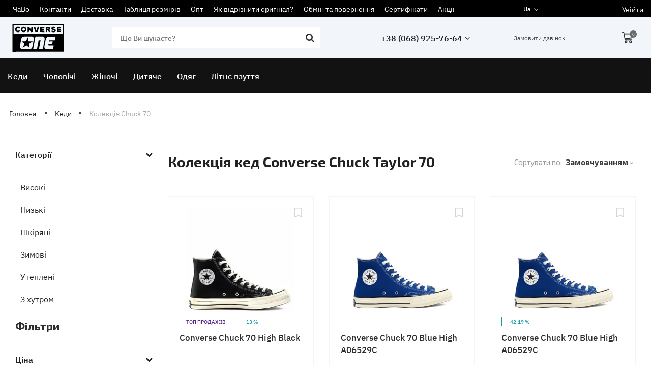

--- FILE ---
content_type: text/html; charset=utf-8
request_url: https://www.converse.one/ua/catalog/converse-chuck-70
body_size: 26343
content:
<!DOCTYPE html>
<html  lang="uk" prefix="og: http://ogp.me/ns#">
<head>
        
    <base href="https://www.converse.one/">
<link rel="preload" href="design/lira/css/font.css" as="style">
<script src="/ua/common_js/e8f6c65df286169a562b6fd9a2e8c038.js" defer></script>
<link href="cache/css/lira.head.8ad4056233df76c4847e489c988076e1.css" type="text/css" rel="stylesheet">
<script src="cache/js/lira.head.294b4fb7b273c788e84cc158d5a97f69.js" defer></script>

    
    <script>
    const ut_tracker = {
            start: function(name) {
                performance.mark(name + ':start');
            },
            end: function(name) {
                performance.mark(name + ':end');
                performance.measure(name, name + ':start', name + ':end');
                console.log(name + ' duration: ' + performance.getEntriesByName(name)[0].duration);
            }
        }
</script>

        
<script type="application/ld+json">
    {
        "@context": "https://schema.org/",
        "@type": "WebSite",
        "name": "Converse",
        "url": "https://www.converse.one/ua",
        "potentialAction": {
        "@type": "SearchAction",
        "target": "https://www.converse.one/ua/all-products?keyword={search_term_string}",
        "query-input": "required name=search_term_string"
        }
    }
</script>


        
<script type="application/ld+json">
    {
        "@context": "https://schema.org",
        "@type": "Organization",
        "name": "Converse",
        "url": "https://www.converse.one/ua",
        "logo": "https://www.converse.one/files/images/logo.svg",
        "sameAs": [
                    "https://www.facebook.com/www.converse.one",                    "https://www.instagram.com/wwwconverseone",                    "https://t.me/converse_one",                    "https://www.youtube.com/@converseone"                ]
            }
</script>

    
    <title>
    Кеды Converse Chuck Taylor 70 | Конверсы Чак 70
</title>
    <meta name="description" content="Сегодня производители предлагают обновленную модифицированную обувь этой же линии - кеды Converse Chuck Taylor 70. А ведь еще ничего не придумали, более удобного, комфортного и надежного, как усовершенствованные кеды этой линии."/>
<meta http-equiv="Content-Type" content="text/html; charset=UTF-8">
    <meta name="robots" content="index,follow">
<meta name="viewport" content="width=device-width, initial-scale=1.0">
            <link rel="next" href="/ua/catalog/converse-chuck-70/page-2"/>
    

        <meta property="og:title" content="Колекція кед Converse Chuck Taylor 70">
    <meta property="og:type" content="website">
    <meta property="og:url" content="https://www.converse.one/ua/catalog/converse-chuck-70">
    <meta property="og:site_name" content="Converse">
    <meta property="og:description" content="   
 Люди зрілого віку під час свого дитинства та юності не відмовляли собі в задоволенні носити зручне недороге та якісне взуття &amp;ndash; прості кеди. Сьогодні виробники пропонують оновлене модифіковане взуття цієї ж лінії - кеди Converse Chuck Taylor 70. А ще нічого не придумали, зручнішого, комфортнішого і надійнішого, як удосконалені кеди цієї лінії. 
 Різновиди популярних колекцій 
 Класика в оновленому вигляді &amp;ndash; це звичні силуети кед, традиційні різноманітні забарвлення, але матеріал &amp;ndash; найвищої якості. Кеди converse &amp;ndash; натуральні, з душних, але міцних тканин та матеріалів. 
 Якщо брати рейтинг найкращих виробників, то на першому місці по виробництву кед &amp;ndash; Converse, далі йде - PUMA, Superga, Oodji. За найкращою ціною в цьому сегменті лідирує бренд Lacoste та Quiksilver, преміум клас очолює бренд Fabi та Kenzo. 
 Колекція кед Converse Chuck Taylor 70 &amp;ndash; універсальна та підходить для будь-якого віку, іміджу та пріоритетів при ходьбі. Саме цей виробник продумав і дизайн, і стиль взуття і зробив кеди такими, щоб їхні власники взагалі не замислювалися про стан ніг, тому що ноги завжди в комфорті, що забезпечує зручність ходьби на будь-які відстані. 
 Створення колекції Chuck 70 
 Компанія Converse розпочала свою продуктивну діяльність понад сто років тому - у 1908 році. Організатором та натхненником бренду був Маркусом Мілсом &amp;ndash; уродженець США. Через 9 років після створення фірми на конвеєр вийшли перші кеди з високим запальником, які призначалися для місцевої команди з баскетболу. Після численних розробок та вдосконалення взуття виробники у 1962 році прийшли до оптимально зручної лінії кед Converse. Сучасна лінія кед &amp;ndash; це наближене взуття саме до періоду 60-70-х років минулого сторіччя. 
 Дизайн кед із колекції Chuck 70 
 Багато представників оновленої класики практично зовні не відрізняються від своїх попередників. Але все ж таки є ряд особливостей дизайну, ось деякі з них: 
 
 Підошва молочного кольору, глянсова; 
 Традиційно на підошві можна побачити розмір взуття; 
 Висота підошви &amp;ndash; 3 з половиною див; 
 Малюнок підошви &amp;ndash; більш яскраво та чітко виражений; 
 Задня частина кед або зап&#039;ятник &amp;ndash; високий, в центрі &amp;ndash; зірка, внизу &amp;ndash; дві маленькі зірочки, курсивом написано &amp;ndash; Chuck Taylor. 
 Накладка носка - ромбовидно-шипована і навіть трохи звужена візуально; 
 П&#039;яткова частина всередині кед висока, що виключає натирання; 
 Язичок &amp;ndash; овальний, з виступом та невеликим загином; 
 Бічна прошивка в передній частині кед у вигляді петлі, що й зовні красиво, і посилює міцність у місці згину; 
 Отвори для вентиляції &amp;ndash; зі сталі; 
 Люверси симетрично розташовуються один від одного, між ними - 3 см 7 мм; 
 На устілці &amp;ndash; цифра 70; 
 Шнурки бавовняні, натуральні. 
 
 Колекцію кед Converse 70 ні з чим не сплутаєш &amp;ndash; дизайн оригінальний та неповторний. 
 Анатомічні особливості кед Конверс із колекції Chuck 70 
 Розробники моделі зробили свій акцент на зручності та комфорті взуття, тому лінія має низку анатомічних особливостей: 
 
 З екологічно чистих матеріалів - тканини Canvas - натуральної та дихаючої; 
 Матеріал верху без дефектів та пошкоджень; 
 Анатомічна устілка Lunarlon - м&#039;яка посадка під час ходьби; 
 Рівність швів; 
 Підошва &amp;ndash; з якісної легкої інноваційної гуми; 
 Без слідів клею; 
 Наявність зносостійких протекторів, що забезпечують гарне зчеплення з найгладшим покриттям та запобігають ковзанню; 
 Щільний матеріал бічної частини та носіння; 
 Водовідштовхувальні матеріали зовнішньої частини; 
 Наявність спеціальної мембрани забезпечує водонепроникність. 
 
 Всі ці якості роблять кеди тим взуттям, яке потрібне кожному, адже вони мають потрібні характеристики: 
 
 Міцністю; 
 Довговічністю; 
 Збереження тепла; 
 Вентилювання; 
 Універсальністю &amp;ndash; для будь-якої погоди; 
 Несхильністю до впливу навколишнього середовища &amp;ndash; аж до хімікатів на дорогах. 
 
 Вибрати можна кеди будь-якої колірної гами, різних розмірів та модифікацій: високі та низькі, кольорові та однотонні; з різних матеріалів верху: шкіри, замші, м&#039;якого деніму, пластику. Таке взуття точно прослужить довго і безпроблемно. Рух у кедах Converse точно буде комфортним, невимушеним, здоровим та нескінченним. 
 Колекція  Converse 1970  була лінією кед, які вироблялися і продавалися в 1970-х роках. Ця колекція є періодом зростання та розширення компанії Converse, оскільки вони представили нові стилі та кольори для задоволення мінливих потреб і смаків своїх клієнтів. 
 Протягом цього десятиліття Converse представила кілька нових стилів кед, у тому числі Pro Leather та Star Player, які пропонували більш спортивний та сучасний вигляд. Ці стилі були популярні серед баскетболістів та спортсменів та допомогли Converse зміцнити позиції провідного спортивного бренду. 
 На додаток до цих нових дизайнів, Converse також розширила свою палітру кольорів, представивши сміливі та яскраві відтінки, що відображають модні та культурні тенденції 1970 років. Це дозволило покупцям висловити свою індивідуальність та особистий стиль через взуття. 
 Загалом  колекція Converse 1970  років стала ключовим моментом в історії бренду і допомогла зробити Converse культурною іконою. Багато стилів і дизайнів, представлених у цьому десятилітті, залишаються популярними і сьогодні, а класичні кеди  Chuck Taylor All Star  залишаються одними з найвідоміших кросівок у світі. 
 Вибрати можна кеди будь-якої колірної гами, різних розмірів та модифікацій: високі та низькі, кольорові та однотонні; з різних матеріалів верху: шкіри, замші, м&#039;якого деніму, пластику. Таке взуття точно прослужить довго і безпроблемно. Рух у кедах Converse точно буде комфортним, невимушеним, здоровим та нескінченним. 
 1970-і роки були важливим десятиліттям для компанії Converse та її культової лінії продукції. У цей час популярність Converse відродилася, особливо серед молоді та контркультурного руху. Класичні кросівки Chuck Taylor All Star, вперше представлені у 1917 році, стали символом епохи та символом молодіжної культури. 
 Кросівки Converse популяризували баскетболісти та спортсмени, але вони також стали невід&#039;ємною частиною моди та вуличного стилю. Класичну модель Chuck Taylor 70 часто поєднували з потертими джинсами та шкіряними куртками, створюючи образ одночасно повсякденний та бунтарський. 
 Загалом 1970-ті роки стали визначальним десятиліттям для Converse та зміцнили становище бренду як культурної ікони. Класичні  кеди Chuck Taylor 70  залишаються популярними і сьогодні, як і раніше, є одним з основних елементів повсякденного та вуличного стилю. ">
            <meta property="og:image" content="https://www.converse.one/files/resized/categories/chuck70.330x300.png">
        <link rel="image_src" href="https://www.converse.one/files/resized/categories/chuck70.330x300.png">
        <meta name="twitter:image" content="https://www.converse.one/files/resized/categories/chuck70.330x300.png">
            <meta name="twitter:url" content="https://www.converse.one/ua/catalog/converse-chuck-70">
    <meta name="twitter:site" content="Converse">
    <meta name="twitter:title" content="Колекція кед Converse Chuck Taylor 70">
    <meta name="twitter:description" content="   
 Люди зрілого віку під час свого дитинства та юності не відмовляли собі в задоволенні носити зручне недороге та якісне взуття &amp;ndash; прості кеди. Сьогодні виробники пропонують оновлене модифіковане взуття цієї ж лінії - кеди Converse Chuck Taylor 70. А ще нічого не придумали, зручнішого, комфортнішого і надійнішого, як удосконалені кеди цієї лінії. 
 Різновиди популярних колекцій 
 Класика в оновленому вигляді &amp;ndash; це звичні силуети кед, традиційні різноманітні забарвлення, але матеріал &amp;ndash; найвищої якості. Кеди converse &amp;ndash; натуральні, з душних, але міцних тканин та матеріалів. 
 Якщо брати рейтинг найкращих виробників, то на першому місці по виробництву кед &amp;ndash; Converse, далі йде - PUMA, Superga, Oodji. За найкращою ціною в цьому сегменті лідирує бренд Lacoste та Quiksilver, преміум клас очолює бренд Fabi та Kenzo. 
 Колекція кед Converse Chuck Taylor 70 &amp;ndash; універсальна та підходить для будь-якого віку, іміджу та пріоритетів при ходьбі. Саме цей виробник продумав і дизайн, і стиль взуття і зробив кеди такими, щоб їхні власники взагалі не замислювалися про стан ніг, тому що ноги завжди в комфорті, що забезпечує зручність ходьби на будь-які відстані. 
 Створення колекції Chuck 70 
 Компанія Converse розпочала свою продуктивну діяльність понад сто років тому - у 1908 році. Організатором та натхненником бренду був Маркусом Мілсом &amp;ndash; уродженець США. Через 9 років після створення фірми на конвеєр вийшли перші кеди з високим запальником, які призначалися для місцевої команди з баскетболу. Після численних розробок та вдосконалення взуття виробники у 1962 році прийшли до оптимально зручної лінії кед Converse. Сучасна лінія кед &amp;ndash; це наближене взуття саме до періоду 60-70-х років минулого сторіччя. 
 Дизайн кед із колекції Chuck 70 
 Багато представників оновленої класики практично зовні не відрізняються від своїх попередників. Але все ж таки є ряд особливостей дизайну, ось деякі з них: 
 
 Підошва молочного кольору, глянсова; 
 Традиційно на підошві можна побачити розмір взуття; 
 Висота підошви &amp;ndash; 3 з половиною див; 
 Малюнок підошви &amp;ndash; більш яскраво та чітко виражений; 
 Задня частина кед або зап&#039;ятник &amp;ndash; високий, в центрі &amp;ndash; зірка, внизу &amp;ndash; дві маленькі зірочки, курсивом написано &amp;ndash; Chuck Taylor. 
 Накладка носка - ромбовидно-шипована і навіть трохи звужена візуально; 
 П&#039;яткова частина всередині кед висока, що виключає натирання; 
 Язичок &amp;ndash; овальний, з виступом та невеликим загином; 
 Бічна прошивка в передній частині кед у вигляді петлі, що й зовні красиво, і посилює міцність у місці згину; 
 Отвори для вентиляції &amp;ndash; зі сталі; 
 Люверси симетрично розташовуються один від одного, між ними - 3 см 7 мм; 
 На устілці &amp;ndash; цифра 70; 
 Шнурки бавовняні, натуральні. 
 
 Колекцію кед Converse 70 ні з чим не сплутаєш &amp;ndash; дизайн оригінальний та неповторний. 
 Анатомічні особливості кед Конверс із колекції Chuck 70 
 Розробники моделі зробили свій акцент на зручності та комфорті взуття, тому лінія має низку анатомічних особливостей: 
 
 З екологічно чистих матеріалів - тканини Canvas - натуральної та дихаючої; 
 Матеріал верху без дефектів та пошкоджень; 
 Анатомічна устілка Lunarlon - м&#039;яка посадка під час ходьби; 
 Рівність швів; 
 Підошва &amp;ndash; з якісної легкої інноваційної гуми; 
 Без слідів клею; 
 Наявність зносостійких протекторів, що забезпечують гарне зчеплення з найгладшим покриттям та запобігають ковзанню; 
 Щільний матеріал бічної частини та носіння; 
 Водовідштовхувальні матеріали зовнішньої частини; 
 Наявність спеціальної мембрани забезпечує водонепроникність. 
 
 Всі ці якості роблять кеди тим взуттям, яке потрібне кожному, адже вони мають потрібні характеристики: 
 
 Міцністю; 
 Довговічністю; 
 Збереження тепла; 
 Вентилювання; 
 Універсальністю &amp;ndash; для будь-якої погоди; 
 Несхильністю до впливу навколишнього середовища &amp;ndash; аж до хімікатів на дорогах. 
 
 Вибрати можна кеди будь-якої колірної гами, різних розмірів та модифікацій: високі та низькі, кольорові та однотонні; з різних матеріалів верху: шкіри, замші, м&#039;якого деніму, пластику. Таке взуття точно прослужить довго і безпроблемно. Рух у кедах Converse точно буде комфортним, невимушеним, здоровим та нескінченним. 
 Колекція  Converse 1970  була лінією кед, які вироблялися і продавалися в 1970-х роках. Ця колекція є періодом зростання та розширення компанії Converse, оскільки вони представили нові стилі та кольори для задоволення мінливих потреб і смаків своїх клієнтів. 
 Протягом цього десятиліття Converse представила кілька нових стилів кед, у тому числі Pro Leather та Star Player, які пропонували більш спортивний та сучасний вигляд. Ці стилі були популярні серед баскетболістів та спортсменів та допомогли Converse зміцнити позиції провідного спортивного бренду. 
 На додаток до цих нових дизайнів, Converse також розширила свою палітру кольорів, представивши сміливі та яскраві відтінки, що відображають модні та культурні тенденції 1970 років. Це дозволило покупцям висловити свою індивідуальність та особистий стиль через взуття. 
 Загалом  колекція Converse 1970  років стала ключовим моментом в історії бренду і допомогла зробити Converse культурною іконою. Багато стилів і дизайнів, представлених у цьому десятилітті, залишаються популярними і сьогодні, а класичні кеди  Chuck Taylor All Star  залишаються одними з найвідоміших кросівок у світі. 
 Вибрати можна кеди будь-якої колірної гами, різних розмірів та модифікацій: високі та низькі, кольорові та однотонні; з різних матеріалів верху: шкіри, замші, м&#039;якого деніму, пластику. Таке взуття точно прослужить довго і безпроблемно. Рух у кедах Converse точно буде комфортним, невимушеним, здоровим та нескінченним. 
 1970-і роки були важливим десятиліттям для компанії Converse та її культової лінії продукції. У цей час популярність Converse відродилася, особливо серед молоді та контркультурного руху. Класичні кросівки Chuck Taylor All Star, вперше представлені у 1917 році, стали символом епохи та символом молодіжної культури. 
 Кросівки Converse популяризували баскетболісти та спортсмени, але вони також стали невід&#039;ємною частиною моди та вуличного стилю. Класичну модель Chuck Taylor 70 часто поєднували з потертими джинсами та шкіряними куртками, створюючи образ одночасно повсякденний та бунтарський. 
 Загалом 1970-ті роки стали визначальним десятиліттям для Converse та зміцнили становище бренду як культурної ікони. Класичні  кеди Chuck Taylor 70  залишаються популярними і сьогодні, як і раніше, є одним з основних елементів повсякденного та вуличного стилю. ">
        <link rel="canonical" href="https://www.converse.one/ua/catalog/converse-chuck-70">
            <link rel="alternate" hreflang="ru" href="https://www.converse.one/catalog/converse-chuck-70">
                    <link rel="alternate" hreflang="uk" href="https://www.converse.one/ua/catalog/converse-chuck-70">
    <link rel="search" type="application/opensearchdescription+xml" title="https://www.converse.one Search" href="https://www.converse.one/ua/opensearch.xml" />
<link href="https://www.converse.one/files/images/favicon.ico?v=003" type="image/x-icon" rel="icon">
<link href="https://www.converse.one/files/images/favicon.ico?v=003" type="image/x-icon" rel="shortcut icon">
<script>
    ut_tracker.start('parsing:page');
</script>
    <script>
        ut_tracker.start('parsing:head:counters');
    </script>
            <script>
  (function(i,s,o,g,r,a,m){i['GoogleAnalyticsObject']=r;i[r]=i[r]||function(){
  (i[r].q=i[r].q||[]).push(arguments)},i[r].l=1*new Date();a=s.createElement(o),
  m=s.getElementsByTagName(o)[0];a.async=1;a.src=g;m.parentNode.insertBefore(a,m)
  })(window,document,'script','//www.google-analytics.com/analytics.js','ga');

  ga('create', 'UA-114070294-1', 'auto' );
  ga('require', 'displayfeatures');
  ga('send', 'pageview');
  
  ga('require', 'ec');

</script>
            
        <script>
        ut_tracker.end('parsing:head:counters');
    </script>
    
</head>

<body class="d-flex flex-column other_page">
    <div>
        
    </div>

            
        <header class="header">
        <div class="header__top">
            <div class="container">
                <div class="f_row align-items-center flex-nowrap justify-content-between">
                    <div class="d-flex align-items-center f_col justify-content-end">
                                                <div class="header__menu d-flex flex-wrap hidden-md-down">
                                        
        
                    <ul class="fn_menu_list menu_group__list menu_group__list--1 menu_group--header">
                                                <li class="menu_group__item menu_group__item--1 ">
                    <a class="menu_group__link"  href="/ua/faq" >
                        <span>ЧаВо</span>
                    </a>
                    
                
                </li>
                                                                <li class="menu_group__item menu_group__item--1 ">
                    <a class="menu_group__link"  href="/ua/contact" >
                        <span>Контакти</span>
                    </a>
                    
                
                </li>
                                                                <li class="menu_group__item menu_group__item--1 ">
                    <a class="menu_group__link"  href="/ua/delivery" >
                        <span>Доставка</span>
                    </a>
                    
                
                </li>
                                                                <li class="menu_group__item menu_group__item--1 ">
                    <a class="menu_group__link"  href="/ua/size" >
                        <span>Таблиця розмірів</span>
                    </a>
                    
                
                </li>
                                                                <li class="menu_group__item menu_group__item--1 ">
                    <a class="menu_group__link"  href="/ua/wholesale" >
                        <span>Опт</span>
                    </a>
                    
                
                </li>
                                                                <li class="menu_group__item menu_group__item--1 ">
                    <a class="menu_group__link"  href="/ua/check-original" >
                        <span>Як відрізнити оригінал?</span>
                    </a>
                    
                
                </li>
                                                                <li class="menu_group__item menu_group__item--1 ">
                    <a class="menu_group__link"  href="/ua/return-exchange" >
                        <span>Обмін та повернення</span>
                    </a>
                    
                
                </li>
                                                                <li class="menu_group__item menu_group__item--1 ">
                    <a class="menu_group__link"  href="/ua/certificates" >
                        <span>Сертифікати</span>
                    </a>
                    
                
                </li>
                                                                                                                                                                <li class="menu_group__item menu_group__item--1 ">
                    <a class="menu_group__link"  href="/ua/all-products/filter-discounted" >
                        <span>Акції</span>
                    </a>
                    
                
                </li>
                                            </ul>
                
    
                               
                            
                        </div>
                    </div>
                    <div class="switcher d-flex align-items-center">
                                																								<div class="switcher__item d-flex align-items-center switcher__language">
			<div class="switcher__visible d-flex align-items-center">
				<span class="switcher__name hidden-xs-up">Українська</span>
				<span class="switcher__name">ua</span>
			</div>
			<div class="switcher__hidden">
															<a class="switcher__link d-flex align-items-center " href="https://www.converse.one/catalog/converse-chuck-70">
							<span class="switcher__name">Російська</span>
						</a>
																													<a class="switcher__link d-flex align-items-center  active" href="https://www.converse.one/ua/catalog/converse-chuck-70">
							<span class="switcher__name">Українська</span>
						</a>
												</div>
		</div>
	
                            </div>
                    <div class="d-flex align-items-center f_col-2 justify-content-end">
                                                <div id="account" class="d-flex align-items-center">
                            	<a class="d-inline-flex align-items-center account__link" href="javascript:;" onclick="document.location.href = '/ua/user/login'" title="Увійти">
				<span class="account__login" data-language="index_login">Увійти</span>
	</a>
                        </div>
                    </div>
                </div>
            </div>
        </div>
                <div class="header__center">
            <div class="container">
                <div class="f_row no_gutters flex-nowrap align-items-center justify-content-between">
                                        <div class="header__logo logo">
                                                <a class="logo__link " href="/ua">
                                                            <?xml version="1.0" standalone="no"?>
<!DOCTYPE svg PUBLIC "-//W3C//DTD SVG 20010904//EN"
 "http://www.w3.org/TR/2001/REC-SVG-20010904/DTD/svg10.dtd">
<svg version="1.0" xmlns="http://www.w3.org/2000/svg"
 width="480.000000pt" height="262.000000pt" viewBox="0 0 480.000000 262.000000"
 preserveAspectRatio="xMidYMid meet">

<g transform="translate(0.000000,262.000000) scale(0.100000,-0.100000)"
fill="#000000" stroke="none">
<path d="M0 1303 l0 -1306 122 6 c66 4 1146 7 2400 7 l2278 0 0 1300 0 1300
-2400 0 -2400 0 0 -1307z m4698 800 l2 -403 -2300 0 -2300 0 0 398 c0 219 3
402 7 405 3 4 1037 6 2297 5 l2291 -3 3 -402z m-2807 -686 c66 -35 103 -100
102 -180 -1 -54 -83 -532 -129 -747 -28 -129 -70 -185 -159 -209 -53 -14 -803
-15 -865 0 -90 21 -149 96 -150 190 0 57 126 739 145 785 30 73 115 154 183
174 15 5 207 9 428 9 l401 1 44 -23z m1024 -12 c62 -38 95 -98 95 -171 0 -28
-15 -135 -34 -236 -19 -100 -55 -295 -80 -433 -26 -137 -48 -260 -51 -273 -5
-22 -7 -22 -185 -22 -99 0 -180 3 -180 8 0 4 9 52 19 107 26 133 110 588 120
648 l8 47 -91 0 -92 0 -48 -262 c-72 -393 -86 -470 -94 -508 l-8 -35 -177 -3
c-175 -2 -177 -2 -177 19 0 21 197 1111 206 1137 3 11 74 13 362 10 l359 -3
48 -30z m1105 12 c0 -14 -32 -193 -51 -284 l-10 -53 -258 0 -258 0 -10 -45
c-6 -25 -6 -48 -2 -51 5 -3 79 -3 165 1 85 3 159 3 163 1 4 -3 -2 -58 -14
-123 l-21 -118 -176 -3 c-195 -3 -179 3 -193 -72 -4 -19 -9 -43 -11 -52 -5
-17 12 -18 255 -18 242 0 261 -1 260 -17 0 -10 -13 -85 -28 -168 l-28 -150
-339 0 c-333 0 -340 0 -381 23 -24 12 -54 39 -68 60 -42 64 -41 105 4 348 106
557 107 562 167 633 36 43 104 81 161 91 27 4 189 8 361 9 251 1 312 -2 312
-12z"/>
<path d="M414 2334 c-95 -34 -174 -140 -174 -235 0 -215 259 -338 432 -206 24
18 44 40 46 48 3 15 -78 79 -100 79 -7 0 -22 -9 -34 -21 -51 -48 -145 -30
-184 34 -39 63 -15 138 55 171 46 22 93 15 134 -20 l30 -25 50 37 c28 20 51
41 51 48 0 20 -41 53 -100 80 -63 30 -140 33 -206 10z"/>
<path d="M954 2334 c-168 -62 -223 -276 -105 -407 50 -56 121 -87 196 -87 42
0 75 7 110 24 191 89 201 345 18 453 -56 32 -157 41 -219 17z m159 -139 c62
-40 71 -133 18 -186 -97 -97 -258 19 -194 140 34 66 115 87 176 46z"/>
<path d="M3747 2336 c-48 -18 -71 -38 -91 -81 -34 -72 -9 -148 62 -184 21 -11
67 -27 102 -36 78 -20 100 -31 100 -50 0 -41 -103 -44 -179 -6 -22 12 -45 21
-50 21 -5 0 -24 -19 -42 -41 l-33 -42 22 -18 c42 -34 133 -60 208 -61 126 -2
214 63 214 156 0 84 -61 134 -202 165 -61 13 -82 29 -72 55 11 28 51 30 116 6
l62 -23 33 39 c18 22 31 44 30 49 -2 6 -25 21 -51 34 -60 30 -172 38 -229 17z"/>
<path d="M1410 2095 l0 -246 63 3 62 3 5 129 5 129 94 -132 94 -132 71 3 71 3
0 240 0 240 -60 0 -60 0 -3 -127 c-1 -71 -6 -128 -10 -128 -4 0 -42 46 -84
103 -118 157 -118 157 -188 157 l-60 0 0 -245z"/>
<path d="M1980 2331 c0 -14 138 -442 149 -461 6 -12 30 -15 111 -15 l104 0 77
234 c43 129 76 238 73 243 -3 4 -34 8 -70 8 -77 0 -67 15 -134 -207 -24 -79
-46 -143 -50 -143 -4 0 -24 53 -44 118 -21 64 -45 142 -55 172 l-18 55 -71 3
c-44 2 -72 -1 -72 -7z"/>
<path d="M2594 2327 c-2 -7 -3 -116 -2 -242 l3 -230 193 -3 192 -2 0 64 0 65
-127 3 -128 3 0 25 c0 25 0 25 115 30 l115 5 0 55 0 55 -118 3 c-116 3 -118 3
-115 25 3 21 7 22 131 25 l127 3 0 64 0 65 -190 0 c-145 0 -192 -3 -196 -13z"/>
<path d="M3120 2095 l0 -246 63 3 62 3 3 88 3 88 32 -3 c29 -3 36 -11 77 -88
l45 -85 68 -3 c42 -2 67 1 67 8 0 6 -20 50 -45 99 l-44 89 20 18 c55 50 67
141 27 200 -39 58 -74 69 -235 72 l-143 3 0 -246z m260 100 c20 -25 1 -35 -66
-35 -62 0 -64 1 -64 25 0 24 3 25 59 25 39 0 63 -5 71 -15z"/>
<path d="M4165 2328 c-3 -8 -4 -117 -3 -243 l3 -230 190 0 190 0 3 62 3 62
-128 3 -128 3 -3 27 -3 27 118 3 118 3 -1 38 c-3 85 9 77 -120 77 -114 0 -115
0 -112 23 3 21 7 22 131 25 l128 3 -3 62 -3 62 -188 3 c-146 2 -189 0 -192
-10z"/>
<path d="M1430 1340 c-7 -14 -50 -97 -95 -185 l-81 -160 -197 -3 c-108 -1
-197 -6 -197 -10 1 -4 44 -42 98 -85 53 -42 114 -92 136 -110 l38 -33 -91
-183 c-51 -101 -91 -185 -89 -187 4 -3 34 16 251 158 49 32 95 58 102 58 8 0
74 -49 147 -110 72 -60 133 -108 135 -106 2 1 -9 85 -23 186 -26 179 -26 184
-8 197 11 8 88 57 172 110 84 53 155 99 158 104 3 5 -81 9 -189 9 l-194 0 -23
161 c-12 88 -25 173 -29 187 l-8 27 -13 -25z"/>
</g>
</svg>

                                                    </a>
                                            </div>
                                                                <form id="fn_search" class="fn_search_mob search d-md-flex" action="/ua/all-products">
                            <input class="fn_search search__input" type="text" name="keyword" value="" aria-label="search" data-language="index_search" placeholder="Що Ви шукаєте?"/>
                            <button class="search__button d-flex align-items-center justify-content-center" aria-label="search" type="submit"></button>
                        </form>
                                                            <div class="header-contact hidden-md-down">
                        <div class="header-contact__inner ">
                                                                                                <div class="header-contact__item header-contact--phone header-contact__item--visible">
                                        <a class="d-flex align-items-center justify-content-end header-contact__section" href="tel:+380689257664">
                                            <span>+38 (068) 925-76-64</span>
                                            <span class="header-contact__icon"><svg width="10" height="6" viewBox="0 0 10 6" fill="none" xmlns="http://www.w3.org/2000/svg"><path d="M5.41485 5.8155L9.82932 1.07135C10.0574 0.82615 10.0568 0.427899 9.8282 0.1833C9.71735 0.0649065 9.57006 -0.000199885 9.41361 4.35287e-07C9.25716 0.000200756 9.11005 0.0657077 8.99959 0.184502L5.00027 4.48252L1.00076 0.184301C0.772535 -0.0608994 0.40094 -0.0613001 0.172152 0.183099C0.0611219 0.301893 -2.00964e-08 0.459751 -2.74431e-08 0.627825C-3.47549e-08 0.795099 0.0607481 0.952756 0.17103 1.07135L4.58512 5.8153C4.69409 5.93269 4.84531 6 5.00008 6C5.15691 6 5.3042 5.93449 5.41485 5.8155Z" fill="#262727"/></svg></span>                                        </a>
                                    </div>
                                                                                                                        <div class="header-contact__item header-contact--email ">
                                    <a class="d-flex align-items-center justify-content-end header-contact__section" href="mailto:info@converse.one" >
                                        <span>info@converse.one</span>
                                    </a>
                                </div>
                                                                                        <div class="header-contact__item header-contact--time ">
                                    <div class="d-flex align-items-center justify-content-end header-contact__section">
                                        <div class="header-contact__title-s"><p>Режим роботи магазину: </p>
<div><strong>ПН - ПТ: с 10:00 до 18:00</strong></div>
<div>
<div><strong>В суботу: 10:00 до 15:00</strong></div>
<div><strong>В неділю: вихідний</strong></div>
</div></div>
                                    </div>
                                </div>
                                                     </div>
                    </div>
                                        <a class="fn_callback callback d-inline-flex align-items-center hidden-md-down" href="#fn_callback" data-language="index_back_call">
                        <span>Замовити дзвінок</span>
                    </a>
                    <div class="header_informers d-flex align-items-center">
                                                <div class="fn_search_toggle header_informers__item d-flex align-items-center justify-content-center hidden-md-up"><svg viewBox="0 0 512 512" width="20px" height="20px"><path fill="currentColor" d="M495,466.2L377.2,348.4c29.2-35.6,46.8-81.2,46.8-130.9C424,103.5,331.5,11,217.5,11C103.4,11,11,103.5,11,217.5   S103.4,424,217.5,424c49.7,0,95.2-17.5,130.8-46.7L466.1,495c8,8,20.9,8,28.9,0C503,487.1,503,474.1,495,466.2z M217.5,382.9   C126.2,382.9,52,308.7,52,217.5S126.2,52,217.5,52C308.7,52,383,126.3,383,217.5S308.7,382.9,217.5,382.9z"/></svg></div>
                        <!--                        <div id="wishlist" class="header_informers__item d-flex align-items-center justify-content-center">    <span class="header_informers__link d-flex align-items-center">
        <svg width="15" height="19" viewBox="0 0 15 19" fill="none" xmlns="http://www.w3.org/2000/svg"><path d="M14.1781 0H0.821917C0.410958 0 0 0.325714 0 0.76V17.8057C0 18.24 0.30822 18.6743 0.719179 18.8914C0.924658 19 1.13014 19 1.33562 19C1.64383 19 1.84931 18.8914 2.05479 18.7829L7.5 15.2L12.9452 18.7829C13.1507 18.8914 13.4589 19 13.6644 19C13.8699 19 14.0753 19 14.2808 18.8914C14.6918 18.6743 15 18.24 15 17.8057V0.76C15 0.325714 14.589 0 14.1781 0ZM13.3562 1.52V17.2629L7.91096 13.68C7.80822 13.5714 7.60274 13.5714 7.5 13.5714C7.29452 13.5714 7.19178 13.5714 7.08904 13.68L1.64384 17.2629V1.52H13.3562Z" fill="currentColor"/><path class="icon_fill" fill-rule="evenodd" clip-rule="evenodd" d="M0.821917 0H14.1781C14.589 0 15 0.325714 15 0.76V17.8057C15 18.24 14.6918 18.6743 14.2808 18.8914C14.0753 19 13.8699 19 13.6644 19C13.4589 19 13.1507 18.8914 12.9452 18.7829L7.5 15.2L2.05479 18.7829C1.84931 18.8914 1.64383 19 1.33562 19C1.13014 19 0.924658 19 0.719179 18.8914C0.30822 18.6743 0 18.24 0 17.8057V0.76C0 0.325714 0.410958 0 0.821917 0Z" fill="transparent"/></svg>    </span>
</div>-->
                        <!--                        <div id="comparison" class="header_informers__item d-flex align-items-center justify-content-center hidden-sm-down">    <div class="header_informers__link d-flex align-items-center">
        <svg width="29" height="20" viewBox="0 0 29 20" fill="none" xmlns="http://www.w3.org/2000/svg"><path d="M29 14.5631V14.0777L28.902 14.1748L24.9831 4.07767H26.5507C26.9426 4.07767 27.3345 3.78641 27.3345 3.30097C27.3345 3.1068 27.2365 2.91262 27.1385 2.71845C26.9426 2.52427 26.7466 2.42718 26.5507 2.42718H15.1858V0.776699C15.1858 0.38835 14.8919 0 14.5 0C14.0101 0 13.7162 0.38835 13.7162 0.776699V2.42718H2.44932C1.95946 2.42718 1.66554 2.71845 1.56757 3.20388C1.56757 3.39806 1.66554 3.59223 1.76351 3.78641C1.95946 3.8835 2.15541 3.98058 2.35135 3.98058H4.01689L0.097973 14.3689C0 14.466 0 14.5631 0 14.6602C0 17.6699 2.35135 20 5.19257 20C8.03378 20 10.3851 17.5728 10.3851 14.6602C10.3851 14.5631 10.3851 14.466 10.2872 14.3689L6.36824 3.98058H13.7162V5.63107C13.7162 6.01942 14.1081 6.40777 14.5 6.40777C14.8919 6.40777 15.2838 6.01942 15.2838 5.63107V3.98058H22.6318L18.6149 14.3689C18.6149 14.466 18.5169 14.5631 18.5169 14.6602C18.5169 16.1165 19.1047 17.4757 20.0845 18.4466C21.0642 19.5146 22.4358 20 23.8074 20C26.6486 20 29 17.5728 29 14.5631ZM27.3345 15.4369C26.9426 17.0874 25.5709 18.3495 23.8074 18.4466H23.6115C21.9459 18.3495 20.4764 17.1845 20.0845 15.4369H27.3345ZM20.4764 13.8835L23.8074 5.43689L27.1385 13.8835H20.4764ZM1.66554 15.4369H8.81757C8.42568 17.1845 6.95608 18.4466 5.19257 18.4466C3.52703 18.4466 1.95946 17.1845 1.66554 15.4369ZM1.95946 13.8835L5.29054 5.43689L8.62162 13.8835H1.95946Z" fill="currentColor"/></svg>    </div>
</div>-->
                                                <div id="cart_informer" class="header_informers__item d-flex align-items-center justify-content-center">    <div class="header_informers__link d-flex align-items-center">
        <svg width="22" height="22" viewBox="0 0 22 22" fill="none" xmlns="http://www.w3.org/2000/svg"><path d="M21.7744 3.19357C21.6615 3.07529 21.4359 2.83873 21.0974 2.83873H4.62564L4.28717 0.709682C4.28717 0.354841 3.8359 0 3.49743 0H0.78974C0.564099 0 0.338458 0.11828 0.225638 0.236561C0.112817 0.354841 0 0.591402 0 0.827962C0 1.30108 0.338458 1.7742 0.78974 1.7742H2.82051L4.85128 13.1291C5.18974 14.785 6.65641 16.2044 8.23589 16.2044H18.5026C18.9538 16.2044 19.2923 15.8496 19.2923 15.2582C19.2923 14.6668 18.9538 14.3119 18.5026 14.3119H8.34871C8.01025 14.3119 7.6718 14.1936 7.33333 13.9571L19.5179 12.1829C19.8564 12.1829 20.1949 11.828 20.1949 11.4732L22 3.78497V3.66669C22 3.66669 21.8872 3.31185 21.7744 3.19357ZM19.9692 4.49465L18.6154 10.5269L6.31795 12.3012L4.85128 4.49465H19.9692Z" fill="currentColor"/><path d="M7.78456 16.3228C6.3179 16.3228 5.1897 17.5056 5.1897 19.1615C5.1897 20.6991 6.3179 22.0002 7.78456 22.0002C9.25123 22.0002 10.3794 20.8174 10.3794 19.1615C10.3794 18.4518 10.1538 17.7421 9.5897 17.1507C9.13842 16.5593 8.46149 16.3228 7.78456 16.3228ZM8.68713 19.1615C8.68713 19.7529 8.23585 20.226 7.78456 20.226C7.33328 20.226 6.882 19.7529 6.882 19.1615C6.882 18.5701 7.33328 18.097 7.78456 18.097C8.23585 18.097 8.68713 18.5701 8.68713 19.1615Z" fill="currentColor"/><path d="M16.6974 16.3228C15.2307 16.3228 14.1025 17.5056 14.1025 19.1615C14.1025 20.6991 15.2307 22.0002 16.6974 22.0002C18.1641 22.0002 19.2923 20.8174 19.2923 19.1615C19.2923 17.5056 18.1641 16.3228 16.6974 16.3228ZM17.6 19.1615C17.6 19.7529 17.1487 20.226 16.6974 20.226C16.2461 20.226 15.7948 19.7529 15.7948 19.1615C15.7948 18.5701 16.2461 18.097 16.6974 18.097C17.1487 18.097 17.6 18.5701 17.6 19.1615Z" fill="currentColor"/></svg>        <span class="cart_counter cart_counter--empty">0</span>
    </div>
</div>
                                                <div id="fn_mobile_menu" class="fn_menu_switch menu_switcher">
                            <button class="burder_button">open menu</button>
                        </div>
                    </div>
                </div>
            </div>
        </div>
        <div class="header__bottom hidden-md-down">
            <div class="fn_header__sticky " data-margin-top="0" data-sticky-for="1024" data-sticky-class="is-sticky">
                <div class="container">
                    <div class="header__bottom_panel f_row no_gutters flex-nowrap align-content-stretch justify-content-between">
                                                <nav class="categories_nav hidden-md-down">
                            <ul class="categories_menu d-flex align-items-center justify-content-start">
    
    
                                                        <li class="categories_menu__item_arrow categories_menu__item d-flex justify-content-center align-items-center">
                        <a class="categories_menu__link d-flex align-items-center " href="/ua/catalog/kedy-converse" data-category="70">
                            <span class="categories_menu__name">Кеди</span>
                        </a>

                                                <div class="subcategories">
                                                        <div class="container">
                                <div class="subcategories__wrapper">
                                                                        <ul class="subcategories__menu_1 subcategories__menu d-flex flex-wrap">
                                        
                                                        <li class=" subcategories__item subcategories__item_2">
                        <a class="subcategories__link subcategories__link_2 d-flex align-items-center" href="/ua/catalog/heigh-top" data-category="87">
                            <span class="subcategories__name subcategories__name_2">Високі</span>
                        </a>

                                            </li>
                                                                <li class=" subcategories__item subcategories__item_2">
                        <a class="subcategories__link subcategories__link_2 d-flex align-items-center" href="/ua/catalog/low-top-converse" data-category="101">
                            <span class="subcategories__name subcategories__name_2">Низькі</span>
                        </a>

                                            </li>
                                                                <li class=" subcategories__item subcategories__item_2">
                        <a class="subcategories__link subcategories__link_2 d-flex align-items-center" href="/ua/catalog/leather-converse" data-category="88">
                            <span class="subcategories__name subcategories__name_2">Шкіряні</span>
                        </a>

                                            </li>
                                                                <li class=" subcategories__item subcategories__item_2">
                        <a class="subcategories__link subcategories__link_2 d-flex align-items-center" href="/ua/catalog/winter-converse" data-category="90">
                            <span class="subcategories__name subcategories__name_2">Зимові</span>
                        </a>

                                            </li>
                                                                <li class=" subcategories__item subcategories__item_2">
                        <a class="subcategories__link subcategories__link_2 d-flex align-items-center" href="/ua/catalog/converse-padded" data-category="110">
                            <span class="subcategories__name subcategories__name_2">Утеплені</span>
                        </a>

                                            </li>
                                                                <li class=" subcategories__item subcategories__item_2">
                        <a class="subcategories__link subcategories__link_2 d-flex align-items-center" href="/ua/catalog/fur" data-category="106">
                            <span class="subcategories__name subcategories__name_2">З хутром</span>
                        </a>

                                            </li>
                                                                <li class=" subcategories__item subcategories__item_2">
                        <a class="subcategories__link subcategories__link_2 d-flex align-items-center" href="/ua/catalog/converse-suede" data-category="107">
                            <span class="subcategories__name subcategories__name_2">Замшеві</span>
                        </a>

                                            </li>
                                                                                                                        <li class=" subcategories__item subcategories__item_2">
                        <a class="subcategories__link subcategories__link_2 d-flex align-items-center" href="/ua/catalog/converse-platform" data-category="112">
                            <span class="subcategories__name subcategories__name_2">На платформі</span>
                        </a>

                                            </li>
                                                                                                                        <li class=" subcategories__item subcategories__item_2">
                        <a class="subcategories__link subcategories__link_2 d-flex align-items-center" href="/ua/catalog/converse-all-star" data-category="93">
                            <span class="subcategories__name subcategories__name_2">Колекція All Stars</span>
                        </a>

                                            </li>
                                                                <li class=" subcategories__item subcategories__item_2">
                        <a class="subcategories__link subcategories__link_2 d-flex align-items-center" href="/ua/catalog/converse-jack-purcell" data-category="91">
                            <span class="subcategories__name subcategories__name_2">Колекція Jack Purcell</span>
                        </a>

                                            </li>
                                                                <li class=" subcategories__item subcategories__item_2">
                        <a class="subcategories__link subcategories__link_2 d-flex align-items-center" href="/ua/catalog/converse-chuck-70" data-category="89">
                            <span class="subcategories__name subcategories__name_2">Колекція Chuck 70</span>
                        </a>

                                            </li>
                                                                <li class=" subcategories__item subcategories__item_2">
                        <a class="subcategories__link subcategories__link_2 d-flex align-items-center" href="/ua/catalog/converse-run-star" data-category="127">
                            <span class="subcategories__name subcategories__name_2">Колекція Run Star</span>
                        </a>

                                            </li>
                                                                                            <li class=" subcategories__item subcategories__item_2">
                        <a class="subcategories__link subcategories__link_2 d-flex align-items-center" href="/ua/catalog/converse-comme-des-garcons" data-category="96">
                            <span class="subcategories__name subcategories__name_2">Колекція Comme Des Garcons</span>
                        </a>

                                            </li>
                                                                <li class=" subcategories__item subcategories__item_2">
                        <a class="subcategories__link subcategories__link_2 d-flex align-items-center" href="/ua/catalog/kollektsiya-chuck-taylor-2" data-category="103">
                            <span class="subcategories__name subcategories__name_2">Колекція Chuck Taylor 2</span>
                        </a>

                                            </li>
                                                                <li class=" subcategories__item subcategories__item_2">
                        <a class="subcategories__link subcategories__link_2 d-flex align-items-center" href="/ua/catalog/converse-golf-le-fleur" data-category="104">
                            <span class="subcategories__name subcategories__name_2">Колекція Golf le Fleur</span>
                        </a>

                                            </li>
                                                                <li class=" subcategories__item subcategories__item_2">
                        <a class="subcategories__link subcategories__link_2 d-flex align-items-center" href="/ua/catalog/converse-one-star" data-category="105">
                            <span class="subcategories__name subcategories__name_2">Колекція One Star</span>
                        </a>

                                            </li>
                                                                <li class=" subcategories__item subcategories__item_2">
                        <a class="subcategories__link subcategories__link_2 d-flex align-items-center" href="/ua/catalog/converse-color-pink" data-category="118">
                            <span class="subcategories__name subcategories__name_2">Колір: Рожеві</span>
                        </a>

                                            </li>
                                                                <li class=" subcategories__item subcategories__item_2">
                        <a class="subcategories__link subcategories__link_2 d-flex align-items-center" href="/ua/catalog/black-converse" data-category="102">
                            <span class="subcategories__name subcategories__name_2">Чорні Converse</span>
                        </a>

                                                <div class="subcategories__list subcategories__list_2">
                                                                <ul class="subcategories__menu_2 subcategories__menu d-flex flex-column">
                                        
                                                        <li class=" subcategories__item subcategories__item_3">
                        <a class="subcategories__link subcategories__link_3 d-flex align-items-center" href="/ua/catalog/converse-black-high" data-category="130">
                            <span class="subcategories__name subcategories__name_3">Чорні високі</span>
                        </a>

                                            </li>
                                        
                                    </ul>   
                                                                                                                </li>
                                                                <li class=" subcategories__item subcategories__item_2">
                        <a class="subcategories__link subcategories__link_2 d-flex align-items-center" href="/ua/catalog/white-converse" data-category="97">
                            <span class="subcategories__name subcategories__name_2">Білі Converse</span>
                        </a>

                                                <div class="subcategories__list subcategories__list_2">
                                                                <ul class="subcategories__menu_2 subcategories__menu d-flex flex-column">
                                        
                                                        <li class=" subcategories__item subcategories__item_3">
                        <a class="subcategories__link subcategories__link_3 d-flex align-items-center" href="/ua/catalog/converse-white-high" data-category="129">
                            <span class="subcategories__name subcategories__name_3">Білі високі</span>
                        </a>

                                            </li>
                                        
                                    </ul>   
                                                                                                                </li>
                                                                <li class=" subcategories__item subcategories__item_2">
                        <a class="subcategories__link subcategories__link_2 d-flex align-items-center" href="/ua/catalog/converse-color-red" data-category="120">
                            <span class="subcategories__name subcategories__name_2">Колір: Червоні</span>
                        </a>

                                            </li>
                                                                <li class=" subcategories__item subcategories__item_2">
                        <a class="subcategories__link subcategories__link_2 d-flex align-items-center" href="/ua/catalog/converse-color-navy" data-category="116">
                            <span class="subcategories__name subcategories__name_2">Колір: Сині</span>
                        </a>

                                            </li>
                                                                <li class=" subcategories__item subcategories__item_2">
                        <a class="subcategories__link subcategories__link_2 d-flex align-items-center" href="/ua/catalog/converse-color-green" data-category="121">
                            <span class="subcategories__name subcategories__name_2">Колір: Зелений</span>
                        </a>

                                            </li>
                                                                <li class=" subcategories__item subcategories__item_2">
                        <a class="subcategories__link subcategories__link_2 d-flex align-items-center" href="/ua/catalog/converse-color-khaki" data-category="114">
                            <span class="subcategories__name subcategories__name_2">Колір: Хакі (Камуфляж)</span>
                        </a>

                                            </li>
                                                                <li class=" subcategories__item subcategories__item_2">
                        <a class="subcategories__link subcategories__link_2 d-flex align-items-center" href="/ua/catalog/converse-color-violet" data-category="115">
                            <span class="subcategories__name subcategories__name_2">Колір: Фіолетові</span>
                        </a>

                                            </li>
                                                                <li class=" subcategories__item subcategories__item_2">
                        <a class="subcategories__link subcategories__link_2 d-flex align-items-center" href="/ua/catalog/converse-color-gray" data-category="117">
                            <span class="subcategories__name subcategories__name_2">Колір: Сірий </span>
                        </a>

                                            </li>
                                                                <li class=" subcategories__item subcategories__item_2">
                        <a class="subcategories__link subcategories__link_2 d-flex align-items-center" href="/ua/catalog/converse-color-mint" data-category="119">
                            <span class="subcategories__name subcategories__name_2">Колір: М&#039;ятні</span>
                        </a>

                                            </li>
                                                                <li class=" subcategories__item subcategories__item_2">
                        <a class="subcategories__link subcategories__link_2 d-flex align-items-center" href="/ua/catalog/converse-color-yellow" data-category="122">
                            <span class="subcategories__name subcategories__name_2">Колір: Жовті</span>
                        </a>

                                            </li>
                                                                <li class=" subcategories__item subcategories__item_2">
                        <a class="subcategories__link subcategories__link_2 d-flex align-items-center" href="/ua/catalog/converse-color-blue" data-category="123">
                            <span class="subcategories__name subcategories__name_2">Колір: Блакитний</span>
                        </a>

                                            </li>
                                                                <li class=" subcategories__item subcategories__item_2">
                        <a class="subcategories__link subcategories__link_2 d-flex align-items-center" href="/ua/catalog/converse-color-wine" data-category="124">
                            <span class="subcategories__name subcategories__name_2">Колір: Бордові</span>
                        </a>

                                            </li>
                                                                <li class=" subcategories__item subcategories__item_2">
                        <a class="subcategories__link subcategories__link_2 d-flex align-items-center" href="/ua/catalog/converse-color-biege" data-category="125">
                            <span class="subcategories__name subcategories__name_2">Колір: Бежевий</span>
                        </a>

                                            </li>
                                                                <li class=" subcategories__item subcategories__item_2">
                        <a class="subcategories__link subcategories__link_2 d-flex align-items-center" href="/ua/catalog/converse-color-brown" data-category="126">
                            <span class="subcategories__name subcategories__name_2">Колір: Коричневий</span>
                        </a>

                                            </li>
                                                                <li class=" subcategories__item subcategories__item_2">
                        <a class="subcategories__link subcategories__link_2 d-flex align-items-center" href="/ua/catalog/converse-color-orange" data-category="128">
                            <span class="subcategories__name subcategories__name_2">Колір: Помаранчевий</span>
                        </a>

                                            </li>
                                                                <li class=" subcategories__item subcategories__item_2">
                        <a class="subcategories__link subcategories__link_2 d-flex align-items-center" href="/ua/catalog/turquoise-converse" data-category="131">
                            <span class="subcategories__name subcategories__name_2">Колір: Бірюзовий</span>
                        </a>

                                            </li>
                                        
                                    </ul>   
                                                                                                                                                                                </div>
                            </div>
                                                                        </li>
                                                                <li class=" categories_menu__item d-flex justify-content-center align-items-center">
                        <a class="categories_menu__link d-flex align-items-center " href="/ua/catalog/men" data-category="86">
                            <span class="categories_menu__name">Чоловічі</span>
                        </a>

                                            </li>
                                                                <li class="categories_menu__item_arrow categories_menu__item d-flex justify-content-center align-items-center">
                        <a class="categories_menu__link d-flex align-items-center " href="/ua/catalog/women" data-category="71">
                            <span class="categories_menu__name">Жіночі</span>
                        </a>

                                                <div class="subcategories">
                                                        <div class="container">
                                <div class="subcategories__wrapper">
                                                                        <ul class="subcategories__menu_1 subcategories__menu d-flex flex-wrap">
                                        
                                                        <li class=" subcategories__item subcategories__item_2">
                        <a class="subcategories__link subcategories__link_2 d-flex align-items-center" href="/ua/catalog/woman-white-converse" data-category="134">
                            <span class="subcategories__name subcategories__name_2">Жіночі білі</span>
                        </a>

                                            </li>
                                        
                                    </ul>   
                                                                                                                                                                                </div>
                            </div>
                                                                        </li>
                                                                <li class="categories_menu__item_arrow categories_menu__item d-flex justify-content-center align-items-center">
                        <a class="categories_menu__link d-flex align-items-center " href="/ua/catalog/kids" data-category="100">
                            <span class="categories_menu__name">Дитяче</span>
                        </a>

                                                <div class="subcategories">
                                                        <div class="container">
                                <div class="subcategories__wrapper">
                                                                        <ul class="subcategories__menu_1 subcategories__menu d-flex flex-wrap">
                                        
                                                        <li class=" subcategories__item subcategories__item_2">
                        <a class="subcategories__link subcategories__link_2 d-flex align-items-center" href="/ua/catalog/converse-for-girls" data-category="132">
                            <span class="subcategories__name subcategories__name_2">Для дівчаток</span>
                        </a>

                                            </li>
                                                                <li class=" subcategories__item subcategories__item_2">
                        <a class="subcategories__link subcategories__link_2 d-flex align-items-center" href="/ua/catalog/converse-for-boys" data-category="133">
                            <span class="subcategories__name subcategories__name_2">Для хлопчиків</span>
                        </a>

                                            </li>
                                        
                                    </ul>   
                                                                                                                                                                                </div>
                            </div>
                                                                        </li>
                                                                <li class="categories_menu__item_arrow categories_menu__item d-flex justify-content-center align-items-center">
                        <a class="categories_menu__link d-flex align-items-center " href="/ua/catalog/cloth" data-category="98">
                            <span class="categories_menu__name">Одяг</span>
                        </a>

                                                <div class="subcategories">
                                                        <div class="container">
                                <div class="subcategories__wrapper">
                                                                        <ul class="subcategories__menu_1 subcategories__menu d-flex flex-wrap">
                                        
                                                        <li class=" subcategories__item subcategories__item_2">
                        <a class="subcategories__link subcategories__link_2 d-flex align-items-center" href="/ua/catalog/converse-jackets" data-category="76">
                            <span class="subcategories__name subcategories__name_2">Куртки</span>
                        </a>

                                            </li>
                                                                <li class=" subcategories__item subcategories__item_2">
                        <a class="subcategories__link subcategories__link_2 d-flex align-items-center" href="/ua/catalog/t-shirts-and-sweatshirts-converse" data-category="99">
                            <span class="subcategories__name subcategories__name_2">Футболки, майки та толстовки</span>
                        </a>

                                            </li>
                                                                <li class=" subcategories__item subcategories__item_2">
                        <a class="subcategories__link subcategories__link_2 d-flex align-items-center" href="/ua/catalog/pants-and-shorts-converse" data-category="72">
                            <span class="subcategories__name subcategories__name_2">Штани</span>
                        </a>

                                            </li>
                                                                <li class=" subcategories__item subcategories__item_2">
                        <a class="subcategories__link subcategories__link_2 d-flex align-items-center" href="/ua/catalog/converse-socks" data-category="78">
                            <span class="subcategories__name subcategories__name_2">Шкарпетки</span>
                        </a>

                                            </li>
                                                                <li class=" subcategories__item subcategories__item_2">
                        <a class="subcategories__link subcategories__link_2 d-flex align-items-center" href="/ua/catalog/bags-and-backpacks-converse" data-category="80">
                            <span class="subcategories__name subcategories__name_2">Сумки та рюкзаки</span>
                        </a>

                                            </li>
                                                                <li class=" subcategories__item subcategories__item_2">
                        <a class="subcategories__link subcategories__link_2 d-flex align-items-center" href="/ua/catalog/hats-caps-and-panamas-converse" data-category="84">
                            <span class="subcategories__name subcategories__name_2">Шапки, кепки та панами</span>
                        </a>

                                            </li>
                                        
                                    </ul>   
                                                                                                                                                                                </div>
                            </div>
                                                                        </li>
                                                                <li class=" categories_menu__item d-flex justify-content-center align-items-center">
                        <a class="categories_menu__link d-flex align-items-center " href="/ua/catalog/litne-vzuttya" data-category="135">
                            <span class="categories_menu__name">Літнє взуття</span>
                        </a>

                                            </li>
                                        
</ul>
                        </nav>
                    </div>
                </div>
            </div>
        </div>
    </header>
        <div class="main">
                                            <div class="container">
                                <div class="hidden-md-down">
                        <ol itemscope itemtype="https://schema.org/BreadcrumbList" class="breadcrumbs d-flex flex-wrap align-items-center">
                <li itemprop="itemListElement" itemscope
            itemtype="https://schema.org/ListItem" class="d-inline-flex align-items-center breadcrumbs__item">
            <a itemprop="item" href="/ua">
                <span itemprop="name" data-language="breadcrumb_home" title="Головна">Головна</span>
            </a>
            <meta itemprop="position" content="1" />
        </li>

                                                                                                                    <li itemprop="itemListElement" itemscope
                                itemtype="https://schema.org/ListItem" class="d-inline-flex align-items-center breadcrumbs__item">
                                <a itemprop="item" href="/ua/catalog/kedy-converse">
                                    <span itemprop="name">Кеди</span>
                                </a>
                                <meta itemprop="position" content="2" />
                            </li>
                                                                                                        <li itemprop="itemListElement" itemscope
                            itemtype="https://schema.org/ListItem" class="d-inline-flex align-items-center breadcrumbs__item">
                            <span itemprop="name">Колекція Chuck 70</span>
                            <meta itemprop="position" content="3" />
                        </li>
                                                
                    </ol>
                </div>
                <div class="hidden-lg-up">
                                    </div>
                                <div class="fn_ajax_content">
                    <div class="clearfix">
        <div class="fn_mobile_toogle sidebar d-lg-flex flex-lg-column">
        <div class="fn_mobile_toogle sidebar__header hidden-lg-up">
            <div class="sidebar__title">
                <span data-language="filter_title">Фiльтри</span>
            </div>
            <div class="fn_switch_mobile_filter sidebar__header--close">
                <svg class="remove_icon" width="20" height="20" viewBox="0 0 20 20"><path fill="currentColor" d="M15.833 5.346l-1.179-1.179-4.654 4.654-4.654-4.654-1.179 1.179 4.654 4.654-4.654 4.654 1.179 1.179 4.654-4.654 4.654 4.654 1.179-1.179-4.654-4.654z"></path></svg>            </div>
        </div>
        <div class="fn_features">
                                    <div class="sidebar__boxed hidden-md-down">
                    <div class="filters filters_catalog">
                <div class="fn_switch filter__name d-flex align-items-center justify-content-between">
                    <span data-language="features_catalog">Категорії</span>
                    <span class="d-flex align-items-center filter__name_arrow fa fa-chevron-down"></span>
                </div>
                <div class="filter__group">
                    
                                            
                                                    <div class="level_1 filter__catalog_menu ">
                                                                                                            <div class="filter__catalog_item has_child">
                                            <a class="filter__catalog_link" href="/ua/catalog/heigh-top" data-category="87">
                                                <span>Високі</span>
                                            </a>
                                        </div>
                                                                                                                                                <div class="filter__catalog_item has_child">
                                            <a class="filter__catalog_link" href="/ua/catalog/low-top-converse" data-category="101">
                                                <span>Низькі</span>
                                            </a>
                                        </div>
                                                                                                                                                <div class="filter__catalog_item has_child">
                                            <a class="filter__catalog_link" href="/ua/catalog/leather-converse" data-category="88">
                                                <span>Шкіряні</span>
                                            </a>
                                        </div>
                                                                                                                                                <div class="filter__catalog_item has_child">
                                            <a class="filter__catalog_link" href="/ua/catalog/winter-converse" data-category="90">
                                                <span>Зимові</span>
                                            </a>
                                        </div>
                                                                                                                                                <div class="filter__catalog_item has_child">
                                            <a class="filter__catalog_link" href="/ua/catalog/converse-padded" data-category="110">
                                                <span>Утеплені</span>
                                            </a>
                                        </div>
                                                                                                                                                <div class="filter__catalog_item has_child">
                                            <a class="filter__catalog_link" href="/ua/catalog/fur" data-category="106">
                                                <span>З хутром</span>
                                            </a>
                                        </div>
                                                                                                                                                <div class="filter__catalog_item has_child">
                                            <a class="filter__catalog_link" href="/ua/catalog/converse-suede" data-category="107">
                                                <span>Замшеві</span>
                                            </a>
                                        </div>
                                                                                                                                                                                                                                                                                        <div class="filter__catalog_item has_child">
                                            <a class="filter__catalog_link" href="/ua/catalog/converse-platform" data-category="112">
                                                <span>На платформі</span>
                                            </a>
                                        </div>
                                                                                                                                                                                                                                                                                        <div class="filter__catalog_item has_child">
                                            <a class="filter__catalog_link" href="/ua/catalog/converse-all-star" data-category="93">
                                                <span>Колекція All Stars</span>
                                            </a>
                                        </div>
                                                                                                                                                <div class="filter__catalog_item has_child">
                                            <a class="filter__catalog_link" href="/ua/catalog/converse-jack-purcell" data-category="91">
                                                <span>Колекція Jack Purcell</span>
                                            </a>
                                        </div>
                                                                                                                                                <div class="filter__catalog_item has_child">
                                            <b class="filter__catalog_link selected" href="/ua/catalog/converse-chuck-70" data-category="89">
                                                <span>Колекція Chuck 70</span>
                                            </b>
                                        </div>
                                                                                                                                                <div class="filter__catalog_item has_child">
                                            <a class="filter__catalog_link" href="/ua/catalog/converse-run-star" data-category="127">
                                                <span>Колекція Run Star</span>
                                            </a>
                                        </div>
                                                                                                                                                                                                                    <div class="filter__catalog_item has_child">
                                            <a class="filter__catalog_link" href="/ua/catalog/converse-comme-des-garcons" data-category="96">
                                                <span>Колекція Comme Des Garcons</span>
                                            </a>
                                        </div>
                                                                                                                                                <div class="filter__catalog_item has_child">
                                            <a class="filter__catalog_link" href="/ua/catalog/kollektsiya-chuck-taylor-2" data-category="103">
                                                <span>Колекція Chuck Taylor 2</span>
                                            </a>
                                        </div>
                                                                                                                                                <div class="filter__catalog_item has_child">
                                            <a class="filter__catalog_link" href="/ua/catalog/converse-golf-le-fleur" data-category="104">
                                                <span>Колекція Golf le Fleur</span>
                                            </a>
                                        </div>
                                                                                                                                                <div class="filter__catalog_item has_child">
                                            <a class="filter__catalog_link" href="/ua/catalog/converse-one-star" data-category="105">
                                                <span>Колекція One Star</span>
                                            </a>
                                        </div>
                                                                                                                                                <div class="filter__catalog_item has_child">
                                            <a class="filter__catalog_link" href="/ua/catalog/converse-color-pink" data-category="118">
                                                <span>Колір: Рожеві</span>
                                            </a>
                                        </div>
                                                                                                                                                <div class="filter__catalog_item has_child">
                                            <a class="filter__catalog_link sub_cat" href="/ua/catalog/black-converse" data-category="102">
                                                <span>Чорні Converse</span>
                                            </a>
                                        </div>
                                                                                                                                                <div class="filter__catalog_item has_child">
                                            <a class="filter__catalog_link sub_cat" href="/ua/catalog/white-converse" data-category="97">
                                                <span>Білі Converse</span>
                                            </a>
                                        </div>
                                                                                                                                                <div class="filter__catalog_item has_child">
                                            <a class="filter__catalog_link" href="/ua/catalog/converse-color-red" data-category="120">
                                                <span>Колір: Червоні</span>
                                            </a>
                                        </div>
                                                                                                                                                <div class="filter__catalog_item has_child">
                                            <a class="filter__catalog_link" href="/ua/catalog/converse-color-navy" data-category="116">
                                                <span>Колір: Сині</span>
                                            </a>
                                        </div>
                                                                                                                                                <div class="filter__catalog_item has_child">
                                            <a class="filter__catalog_link" href="/ua/catalog/converse-color-green" data-category="121">
                                                <span>Колір: Зелений</span>
                                            </a>
                                        </div>
                                                                                                                                                <div class="filter__catalog_item has_child">
                                            <a class="filter__catalog_link" href="/ua/catalog/converse-color-khaki" data-category="114">
                                                <span>Колір: Хакі (Камуфляж)</span>
                                            </a>
                                        </div>
                                                                                                                                                <div class="filter__catalog_item has_child">
                                            <a class="filter__catalog_link" href="/ua/catalog/converse-color-violet" data-category="115">
                                                <span>Колір: Фіолетові</span>
                                            </a>
                                        </div>
                                                                                                                                                <div class="filter__catalog_item has_child">
                                            <a class="filter__catalog_link" href="/ua/catalog/converse-color-gray" data-category="117">
                                                <span>Колір: Сірий </span>
                                            </a>
                                        </div>
                                                                                                                                                <div class="filter__catalog_item has_child">
                                            <a class="filter__catalog_link" href="/ua/catalog/converse-color-mint" data-category="119">
                                                <span>Колір: М&#039;ятні</span>
                                            </a>
                                        </div>
                                                                                                                                                <div class="filter__catalog_item has_child">
                                            <a class="filter__catalog_link" href="/ua/catalog/converse-color-yellow" data-category="122">
                                                <span>Колір: Жовті</span>
                                            </a>
                                        </div>
                                                                                                                                                <div class="filter__catalog_item has_child">
                                            <a class="filter__catalog_link" href="/ua/catalog/converse-color-blue" data-category="123">
                                                <span>Колір: Блакитний</span>
                                            </a>
                                        </div>
                                                                                                                                                <div class="filter__catalog_item has_child">
                                            <a class="filter__catalog_link" href="/ua/catalog/converse-color-wine" data-category="124">
                                                <span>Колір: Бордові</span>
                                            </a>
                                        </div>
                                                                                                                                                <div class="filter__catalog_item has_child">
                                            <a class="filter__catalog_link" href="/ua/catalog/converse-color-biege" data-category="125">
                                                <span>Колір: Бежевий</span>
                                            </a>
                                        </div>
                                                                                                                                                <div class="filter__catalog_item has_child">
                                            <a class="filter__catalog_link" href="/ua/catalog/converse-color-brown" data-category="126">
                                                <span>Колір: Коричневий</span>
                                            </a>
                                        </div>
                                                                                                                                                <div class="filter__catalog_item has_child">
                                            <a class="filter__catalog_link" href="/ua/catalog/converse-color-orange" data-category="128">
                                                <span>Колір: Помаранчевий</span>
                                            </a>
                                        </div>
                                                                                                                                                <div class="filter__catalog_item has_child">
                                            <a class="filter__catalog_link" href="/ua/catalog/turquoise-converse" data-category="131">
                                                <span>Колір: Бірюзовий</span>
                                            </a>
                                        </div>
                                                                                                </div>
                                            
                                    </div>
            </div>
        
            </div>
 
    <div class="sidebar__boxed">
        <div class="filter__title hidden-lg-down">
            <span data-language="filter_title">Фiльтри</span>
        </div>
                <div class="sidebar__header--reset hidden-lg-up">
            <form method="post">
                <button type="submit" name="prg_seo_hide" class="fn_filter_reset mobile_filter__reset" value="https://www.converse.one/ua/catalog/converse-chuck-70">
                    <svg height="20px" width="20px" viewBox="0 0 24 24"><path fill="currentColor" d="M 15.324219 4.445313 C 13.496094 3.640625 11.433594 3.515625 9.515625 4.121094 C 5.871094 5.269531 3.507813 8.726563 3.753906 12.53125 L 1.265625 12.695313 C 0.945313 7.738281 4.027344 3.238281 8.765625 1.742188 C 11.539063 0.867188 14.546875 1.171875 17.097656 2.550781 L 19.484375 0 L 20.121094 7.074219 L 12.628906 7.324219 Z M 15.230469 22.257813 C 14.179688 22.585938 13.089844 22.753906 12.007813 22.753906 C 10.242188 22.753906 8.488281 22.296875 6.90625 21.445313 L 4.515625 24 L 3.882813 16.925781 L 11.371094 16.675781 L 8.679688 19.554688 C 10.5 20.355469 12.5625 20.484375 14.480469 19.878906 C 18.125 18.726563 20.492188 15.265625 20.246094 11.46875 L 22.730469 11.304688 C 23.058594 16.253906 19.972656 20.757813 15.230469 22.257813 Z "/></svg>                    <span>Скинути</span>
                </button>
            </form>
        </div>
                <div class="filters">
                                        <div class="fn_switch filter__name d-flex align-items-center justify-content-between">
                    <span data-language="features_price">Ціна</span>
                    <span class="d-flex align-items-center filter__name_arrow fa fa-chevron-down"></span>
                </div>

                <div class="filter__group">
                                        <div class="d-flex align-items-center justify-content-between price_range">
                        <div class="d-flex align-items-center price_label">
                            <input class="min_input" id="fn_slider_min" aria-label="0" name="p[min]" value="0" data-price="0" type="text">
                        </div>
                        <div class="separator">-</div>
                        <div class="d-flex align-items-center price_label max_price">
                            <input class="max_input" id="fn_slider_max" name="p[max]" aria-label="12499" value="12499" data-price="12499" type="text">
                        </div>
                        <div class="price_currency">
                            <span>грн</span>
                        </div>
                    </div>
                                        <div id="fn_slider_price"></div>
                </div>
            
                                        <div class="fn_switch filter__name d-flex align-items-center justify-content-between">
                    <span data-language="features_other_filter">Інші фільтри</span>
                    <span class="d-flex align-items-center filter__name_arrow icon fa fa-chevron-down"></span>
                </div>
                <div class="filter__group">
                                        <div class="filter__item">
                        <form method="post">
                                                        <button type="submit" name="prg_seo_hide" class="filter__link  checked" value="/ua/catalog/converse-chuck-70">
                                <span class="filter__checkbox">
                                    <svg class="filter_checkbox_button" width="13" height="13" viewBox="0 0 13 13" fill="none" xmlns="http://www.w3.org/2000/svg"><rect class="filter_checkbox_border" x="0.25" y="0.25" width="12.5" height="12.5" stroke="#A4A4A4" stroke-width="0.5"/><rect class="filter_checkbox_fill" x="3" y="3" width="7" height="7" fill="#494949"/></svg>                                </span>
                                <span class="filter__label" data-language="features_all">Всі</span>
                            </button>
                        </form>
                    </div>
                                                                <div class="filter__item">
                                                                                        <a class="filter__link" href="/ua/catalog/converse-chuck-70/filter-discounted">
                                    <span class="filter__checkbox">
                                        <svg class="filter_checkbox_button" width="13" height="13" viewBox="0 0 13 13" fill="none" xmlns="http://www.w3.org/2000/svg"><rect class="filter_checkbox_border" x="0.25" y="0.25" width="12.5" height="12.5" stroke="#A4A4A4" stroke-width="0.5"/><rect class="filter_checkbox_fill" x="3" y="3" width="7" height="7" fill="#494949"/></svg>                                    </span>
                                    <span class="filter__label" data-language="features_filter_discounted">Зі знижкою</span>
                                </a>
                                                    </div>
                                            <div class="filter__item">
                                                                                        <a class="filter__link" href="/ua/catalog/converse-chuck-70/filter-featured">
                                    <span class="filter__checkbox">
                                        <svg class="filter_checkbox_button" width="13" height="13" viewBox="0 0 13 13" fill="none" xmlns="http://www.w3.org/2000/svg"><rect class="filter_checkbox_border" x="0.25" y="0.25" width="12.5" height="12.5" stroke="#A4A4A4" stroke-width="0.5"/><rect class="filter_checkbox_fill" x="3" y="3" width="7" height="7" fill="#494949"/></svg>                                    </span>
                                    <span class="filter__label" data-language="features_filter_featured">Хіти продажу</span>
                                </a>
                                                    </div>
                                    </div>
            
                        
                                                            <div class="fn_switch filter__name d-flex align-items-center justify-content-between">
                        <span data-feature="118">Колекція</span>
                        <span class="d-flex align-items-center filter__name_arrow fa fa-chevron-down"></span>
                    </div>
                                        <div class="fn_view_content filter__group feature_content">
                                                <div class="filter__item">
                            <form method="post">
                                                                <button type="submit" name="prg_seo_hide" class="filter__link  checked" value="/ua/catalog/converse-chuck-70">
                                    <span class="filter__checkbox">
                                        <svg class="filter_checkbox_button" width="13" height="13" viewBox="0 0 13 13" fill="none" xmlns="http://www.w3.org/2000/svg"><rect class="filter_checkbox_border" x="0.25" y="0.25" width="12.5" height="12.5" stroke="#A4A4A4" stroke-width="0.5"/><rect class="filter_checkbox_fill" x="3" y="3" width="7" height="7" fill="#494949"/></svg>                                    </span>
                                    <span class="filter__label" data-language="features_all">Всі</span>
                                </button>
                            </form>
                        </div>
                        
                                                                                                                                <div class="filter__item "> 
                                                                                                    <form method="post">
                                        <button type="submit" name="prg_seo_hide" class="filter__link" value="/ua/catalog/converse-chuck-70/collection-allspstar">
                                            <span class="filter__checkbox">
                                                <svg class="filter_checkbox_button" width="13" height="13" viewBox="0 0 13 13" fill="none" xmlns="http://www.w3.org/2000/svg"><rect class="filter_checkbox_border" x="0.25" y="0.25" width="12.5" height="12.5" stroke="#A4A4A4" stroke-width="0.5"/><rect class="filter_checkbox_fill" x="3" y="3" width="7" height="7" fill="#494949"/></svg>                                            </span>
                                            <span class="filter__label">All Star</span>
                                        </button>
                                    </form>
                                                            </div>
                                                                                <div class="filter__item "> 
                                                                                                    <form method="post">
                                        <button type="submit" name="prg_seo_hide" class="filter__link" value="/ua/catalog/converse-chuck-70/collection-commespdesspgarcons">
                                            <span class="filter__checkbox">
                                                <svg class="filter_checkbox_button" width="13" height="13" viewBox="0 0 13 13" fill="none" xmlns="http://www.w3.org/2000/svg"><rect class="filter_checkbox_border" x="0.25" y="0.25" width="12.5" height="12.5" stroke="#A4A4A4" stroke-width="0.5"/><rect class="filter_checkbox_fill" x="3" y="3" width="7" height="7" fill="#494949"/></svg>                                            </span>
                                            <span class="filter__label">Comme Des Garcons</span>
                                        </button>
                                    </form>
                                                            </div>
                                                                                <div class="filter__item "> 
                                                                                                    <form method="post">
                                        <button type="submit" name="prg_seo_hide" class="filter__link" value="/ua/catalog/converse-chuck-70/collection-chucksp70">
                                            <span class="filter__checkbox">
                                                <svg class="filter_checkbox_button" width="13" height="13" viewBox="0 0 13 13" fill="none" xmlns="http://www.w3.org/2000/svg"><rect class="filter_checkbox_border" x="0.25" y="0.25" width="12.5" height="12.5" stroke="#A4A4A4" stroke-width="0.5"/><rect class="filter_checkbox_fill" x="3" y="3" width="7" height="7" fill="#494949"/></svg>                                            </span>
                                            <span class="filter__label">Chuck 70</span>
                                        </button>
                                    </form>
                                                            </div>
                                                                                <div class="filter__item "> 
                                                                                                    <form method="post">
                                        <button type="submit" name="prg_seo_hide" class="filter__link" value="/ua/catalog/converse-chuck-70/collection-golfsplespfleur">
                                            <span class="filter__checkbox">
                                                <svg class="filter_checkbox_button" width="13" height="13" viewBox="0 0 13 13" fill="none" xmlns="http://www.w3.org/2000/svg"><rect class="filter_checkbox_border" x="0.25" y="0.25" width="12.5" height="12.5" stroke="#A4A4A4" stroke-width="0.5"/><rect class="filter_checkbox_fill" x="3" y="3" width="7" height="7" fill="#494949"/></svg>                                            </span>
                                            <span class="filter__label">Golf Le Fleur</span>
                                        </button>
                                    </form>
                                                            </div>
                                                                    </div>
                                    <div class="fn_switch filter__name d-flex align-items-center justify-content-between">
                        <span data-feature="119">Колір</span>
                        <span class="d-flex align-items-center filter__name_arrow fa fa-chevron-down"></span>
                    </div>
                                        <div class="fn_view_content filter__group feature_content custom_scrollbar">
                                                <div class="filter__item">
                            <form method="post">
                                                                <button type="submit" name="prg_seo_hide" class="filter__link  checked" value="/ua/catalog/converse-chuck-70">
                                    <span class="filter__checkbox">
                                        <svg class="filter_checkbox_button" width="13" height="13" viewBox="0 0 13 13" fill="none" xmlns="http://www.w3.org/2000/svg"><rect class="filter_checkbox_border" x="0.25" y="0.25" width="12.5" height="12.5" stroke="#A4A4A4" stroke-width="0.5"/><rect class="filter_checkbox_fill" x="3" y="3" width="7" height="7" fill="#494949"/></svg>                                    </span>
                                    <span class="filter__label" data-language="features_all">Всі</span>
                                </button>
                            </form>
                        </div>
                        
                                                                                                                                <div class="filter__item "> 
                                                                                                    <form method="post">
                                        <button type="submit" name="prg_seo_hide" class="filter__link" value="/ua/catalog/converse-chuck-70/color-belyj">
                                            <span class="filter__checkbox">
                                                <svg class="filter_checkbox_button" width="13" height="13" viewBox="0 0 13 13" fill="none" xmlns="http://www.w3.org/2000/svg"><rect class="filter_checkbox_border" x="0.25" y="0.25" width="12.5" height="12.5" stroke="#A4A4A4" stroke-width="0.5"/><rect class="filter_checkbox_fill" x="3" y="3" width="7" height="7" fill="#494949"/></svg>                                            </span>
                                            <span class="filter__label">Білий</span>
                                        </button>
                                    </form>
                                                            </div>
                                                                                <div class="filter__item "> 
                                                                                                    <form method="post">
                                        <button type="submit" name="prg_seo_hide" class="filter__link" value="/ua/catalog/converse-chuck-70/color-rozovyj">
                                            <span class="filter__checkbox">
                                                <svg class="filter_checkbox_button" width="13" height="13" viewBox="0 0 13 13" fill="none" xmlns="http://www.w3.org/2000/svg"><rect class="filter_checkbox_border" x="0.25" y="0.25" width="12.5" height="12.5" stroke="#A4A4A4" stroke-width="0.5"/><rect class="filter_checkbox_fill" x="3" y="3" width="7" height="7" fill="#494949"/></svg>                                            </span>
                                            <span class="filter__label">Рожевий</span>
                                        </button>
                                    </form>
                                                            </div>
                                                                                <div class="filter__item "> 
                                                                                                    <form method="post">
                                        <button type="submit" name="prg_seo_hide" class="filter__link" value="/ua/catalog/converse-chuck-70/color-sinij">
                                            <span class="filter__checkbox">
                                                <svg class="filter_checkbox_button" width="13" height="13" viewBox="0 0 13 13" fill="none" xmlns="http://www.w3.org/2000/svg"><rect class="filter_checkbox_border" x="0.25" y="0.25" width="12.5" height="12.5" stroke="#A4A4A4" stroke-width="0.5"/><rect class="filter_checkbox_fill" x="3" y="3" width="7" height="7" fill="#494949"/></svg>                                            </span>
                                            <span class="filter__label">Синій</span>
                                        </button>
                                    </form>
                                                            </div>
                                                                                <div class="filter__item "> 
                                                                                                    <form method="post">
                                        <button type="submit" name="prg_seo_hide" class="filter__link" value="/ua/catalog/converse-chuck-70/color-goluboj">
                                            <span class="filter__checkbox">
                                                <svg class="filter_checkbox_button" width="13" height="13" viewBox="0 0 13 13" fill="none" xmlns="http://www.w3.org/2000/svg"><rect class="filter_checkbox_border" x="0.25" y="0.25" width="12.5" height="12.5" stroke="#A4A4A4" stroke-width="0.5"/><rect class="filter_checkbox_fill" x="3" y="3" width="7" height="7" fill="#494949"/></svg>                                            </span>
                                            <span class="filter__label">Блакитний</span>
                                        </button>
                                    </form>
                                                            </div>
                                                                                <div class="filter__item "> 
                                                                                                    <form method="post">
                                        <button type="submit" name="prg_seo_hide" class="filter__link" value="/ua/catalog/converse-chuck-70/color-zelenyj">
                                            <span class="filter__checkbox">
                                                <svg class="filter_checkbox_button" width="13" height="13" viewBox="0 0 13 13" fill="none" xmlns="http://www.w3.org/2000/svg"><rect class="filter_checkbox_border" x="0.25" y="0.25" width="12.5" height="12.5" stroke="#A4A4A4" stroke-width="0.5"/><rect class="filter_checkbox_fill" x="3" y="3" width="7" height="7" fill="#494949"/></svg>                                            </span>
                                            <span class="filter__label">Зелений</span>
                                        </button>
                                    </form>
                                                            </div>
                                                                                <div class="filter__item "> 
                                                                                                    <form method="post">
                                        <button type="submit" name="prg_seo_hide" class="filter__link" value="/ua/catalog/converse-chuck-70/color-chernyj">
                                            <span class="filter__checkbox">
                                                <svg class="filter_checkbox_button" width="13" height="13" viewBox="0 0 13 13" fill="none" xmlns="http://www.w3.org/2000/svg"><rect class="filter_checkbox_border" x="0.25" y="0.25" width="12.5" height="12.5" stroke="#A4A4A4" stroke-width="0.5"/><rect class="filter_checkbox_fill" x="3" y="3" width="7" height="7" fill="#494949"/></svg>                                            </span>
                                            <span class="filter__label">Чорний</span>
                                        </button>
                                    </form>
                                                            </div>
                                                                                <div class="filter__item "> 
                                                                                                    <form method="post">
                                        <button type="submit" name="prg_seo_hide" class="filter__link" value="/ua/catalog/converse-chuck-70/color-bezhevyj">
                                            <span class="filter__checkbox">
                                                <svg class="filter_checkbox_button" width="13" height="13" viewBox="0 0 13 13" fill="none" xmlns="http://www.w3.org/2000/svg"><rect class="filter_checkbox_border" x="0.25" y="0.25" width="12.5" height="12.5" stroke="#A4A4A4" stroke-width="0.5"/><rect class="filter_checkbox_fill" x="3" y="3" width="7" height="7" fill="#494949"/></svg>                                            </span>
                                            <span class="filter__label">Бежевий</span>
                                        </button>
                                    </form>
                                                            </div>
                                                                                <div class="filter__item "> 
                                                                                                    <form method="post">
                                        <button type="submit" name="prg_seo_hide" class="filter__link" value="/ua/catalog/converse-chuck-70/color-korichnevyj">
                                            <span class="filter__checkbox">
                                                <svg class="filter_checkbox_button" width="13" height="13" viewBox="0 0 13 13" fill="none" xmlns="http://www.w3.org/2000/svg"><rect class="filter_checkbox_border" x="0.25" y="0.25" width="12.5" height="12.5" stroke="#A4A4A4" stroke-width="0.5"/><rect class="filter_checkbox_fill" x="3" y="3" width="7" height="7" fill="#494949"/></svg>                                            </span>
                                            <span class="filter__label">Коричневий</span>
                                        </button>
                                    </form>
                                                            </div>
                                                                                <div class="filter__item "> 
                                                                                                    <form method="post">
                                        <button type="submit" name="prg_seo_hide" class="filter__link" value="/ua/catalog/converse-chuck-70/color-seryj">
                                            <span class="filter__checkbox">
                                                <svg class="filter_checkbox_button" width="13" height="13" viewBox="0 0 13 13" fill="none" xmlns="http://www.w3.org/2000/svg"><rect class="filter_checkbox_border" x="0.25" y="0.25" width="12.5" height="12.5" stroke="#A4A4A4" stroke-width="0.5"/><rect class="filter_checkbox_fill" x="3" y="3" width="7" height="7" fill="#494949"/></svg>                                            </span>
                                            <span class="filter__label">Сірий</span>
                                        </button>
                                    </form>
                                                            </div>
                                                                                <div class="filter__item "> 
                                                                                                    <form method="post">
                                        <button type="submit" name="prg_seo_hide" class="filter__link" value="/ua/catalog/converse-chuck-70/color-bordovyj">
                                            <span class="filter__checkbox">
                                                <svg class="filter_checkbox_button" width="13" height="13" viewBox="0 0 13 13" fill="none" xmlns="http://www.w3.org/2000/svg"><rect class="filter_checkbox_border" x="0.25" y="0.25" width="12.5" height="12.5" stroke="#A4A4A4" stroke-width="0.5"/><rect class="filter_checkbox_fill" x="3" y="3" width="7" height="7" fill="#494949"/></svg>                                            </span>
                                            <span class="filter__label">Бордовий</span>
                                        </button>
                                    </form>
                                                            </div>
                                                                                <div class="filter__item "> 
                                                                                                    <form method="post">
                                        <button type="submit" name="prg_seo_hide" class="filter__link" value="/ua/catalog/converse-chuck-70/color-fioletovyj">
                                            <span class="filter__checkbox">
                                                <svg class="filter_checkbox_button" width="13" height="13" viewBox="0 0 13 13" fill="none" xmlns="http://www.w3.org/2000/svg"><rect class="filter_checkbox_border" x="0.25" y="0.25" width="12.5" height="12.5" stroke="#A4A4A4" stroke-width="0.5"/><rect class="filter_checkbox_fill" x="3" y="3" width="7" height="7" fill="#494949"/></svg>                                            </span>
                                            <span class="filter__label">Фіолетовий</span>
                                        </button>
                                    </form>
                                                            </div>
                                                                                <div class="filter__item "> 
                                                                                                    <form method="post">
                                        <button type="submit" name="prg_seo_hide" class="filter__link" value="/ua/catalog/converse-chuck-70/color-oranzhevyj">
                                            <span class="filter__checkbox">
                                                <svg class="filter_checkbox_button" width="13" height="13" viewBox="0 0 13 13" fill="none" xmlns="http://www.w3.org/2000/svg"><rect class="filter_checkbox_border" x="0.25" y="0.25" width="12.5" height="12.5" stroke="#A4A4A4" stroke-width="0.5"/><rect class="filter_checkbox_fill" x="3" y="3" width="7" height="7" fill="#494949"/></svg>                                            </span>
                                            <span class="filter__label">Помаранчевий</span>
                                        </button>
                                    </form>
                                                            </div>
                                                                                <div class="filter__item "> 
                                                                                                    <form method="post">
                                        <button type="submit" name="prg_seo_hide" class="filter__link" value="/ua/catalog/converse-chuck-70/color-zheltyj">
                                            <span class="filter__checkbox">
                                                <svg class="filter_checkbox_button" width="13" height="13" viewBox="0 0 13 13" fill="none" xmlns="http://www.w3.org/2000/svg"><rect class="filter_checkbox_border" x="0.25" y="0.25" width="12.5" height="12.5" stroke="#A4A4A4" stroke-width="0.5"/><rect class="filter_checkbox_fill" x="3" y="3" width="7" height="7" fill="#494949"/></svg>                                            </span>
                                            <span class="filter__label">Жовтий</span>
                                        </button>
                                    </form>
                                                            </div>
                                                                                <div class="filter__item "> 
                                                                                                    <form method="post">
                                        <button type="submit" name="prg_seo_hide" class="filter__link" value="/ua/catalog/converse-chuck-70/color-haki">
                                            <span class="filter__checkbox">
                                                <svg class="filter_checkbox_button" width="13" height="13" viewBox="0 0 13 13" fill="none" xmlns="http://www.w3.org/2000/svg"><rect class="filter_checkbox_border" x="0.25" y="0.25" width="12.5" height="12.5" stroke="#A4A4A4" stroke-width="0.5"/><rect class="filter_checkbox_fill" x="3" y="3" width="7" height="7" fill="#494949"/></svg>                                            </span>
                                            <span class="filter__label">Хакі</span>
                                        </button>
                                    </form>
                                                            </div>
                                                                                <div class="filter__item "> 
                                                                                                    <form method="post">
                                        <button type="submit" name="prg_seo_hide" class="filter__link" value="/ua/catalog/converse-chuck-70/color-biryuzovyj">
                                            <span class="filter__checkbox">
                                                <svg class="filter_checkbox_button" width="13" height="13" viewBox="0 0 13 13" fill="none" xmlns="http://www.w3.org/2000/svg"><rect class="filter_checkbox_border" x="0.25" y="0.25" width="12.5" height="12.5" stroke="#A4A4A4" stroke-width="0.5"/><rect class="filter_checkbox_fill" x="3" y="3" width="7" height="7" fill="#494949"/></svg>                                            </span>
                                            <span class="filter__label">Бирюзовый</span>
                                        </button>
                                    </form>
                                                            </div>
                                                                    </div>
                                    <div class="fn_switch filter__name d-flex align-items-center justify-content-between">
                        <span data-feature="120">Додатковий колір</span>
                        <span class="d-flex align-items-center filter__name_arrow fa fa-chevron-down"></span>
                    </div>
                                        <div class="fn_view_content filter__group feature_content custom_scrollbar">
                                                <div class="filter__item">
                            <form method="post">
                                                                <button type="submit" name="prg_seo_hide" class="filter__link  checked" value="/ua/catalog/converse-chuck-70">
                                    <span class="filter__checkbox">
                                        <svg class="filter_checkbox_button" width="13" height="13" viewBox="0 0 13 13" fill="none" xmlns="http://www.w3.org/2000/svg"><rect class="filter_checkbox_border" x="0.25" y="0.25" width="12.5" height="12.5" stroke="#A4A4A4" stroke-width="0.5"/><rect class="filter_checkbox_fill" x="3" y="3" width="7" height="7" fill="#494949"/></svg>                                    </span>
                                    <span class="filter__label" data-language="features_all">Всі</span>
                                </button>
                            </form>
                        </div>
                        
                                                                                                                                <div class="filter__item "> 
                                                                                                    <form method="post">
                                        <button type="submit" name="prg_seo_hide" class="filter__link" value="/ua/catalog/converse-chuck-70/subcolor-chernyj">
                                            <span class="filter__checkbox">
                                                <svg class="filter_checkbox_button" width="13" height="13" viewBox="0 0 13 13" fill="none" xmlns="http://www.w3.org/2000/svg"><rect class="filter_checkbox_border" x="0.25" y="0.25" width="12.5" height="12.5" stroke="#A4A4A4" stroke-width="0.5"/><rect class="filter_checkbox_fill" x="3" y="3" width="7" height="7" fill="#494949"/></svg>                                            </span>
                                            <span class="filter__label">Чорний</span>
                                        </button>
                                    </form>
                                                            </div>
                                                                                <div class="filter__item "> 
                                                                                                    <form method="post">
                                        <button type="submit" name="prg_seo_hide" class="filter__link" value="/ua/catalog/converse-chuck-70/subcolor-oranzhevyj">
                                            <span class="filter__checkbox">
                                                <svg class="filter_checkbox_button" width="13" height="13" viewBox="0 0 13 13" fill="none" xmlns="http://www.w3.org/2000/svg"><rect class="filter_checkbox_border" x="0.25" y="0.25" width="12.5" height="12.5" stroke="#A4A4A4" stroke-width="0.5"/><rect class="filter_checkbox_fill" x="3" y="3" width="7" height="7" fill="#494949"/></svg>                                            </span>
                                            <span class="filter__label">Помаранчевий</span>
                                        </button>
                                    </form>
                                                            </div>
                                                                                <div class="filter__item "> 
                                                                                                    <form method="post">
                                        <button type="submit" name="prg_seo_hide" class="filter__link" value="/ua/catalog/converse-chuck-70/subcolor-krasnyj">
                                            <span class="filter__checkbox">
                                                <svg class="filter_checkbox_button" width="13" height="13" viewBox="0 0 13 13" fill="none" xmlns="http://www.w3.org/2000/svg"><rect class="filter_checkbox_border" x="0.25" y="0.25" width="12.5" height="12.5" stroke="#A4A4A4" stroke-width="0.5"/><rect class="filter_checkbox_fill" x="3" y="3" width="7" height="7" fill="#494949"/></svg>                                            </span>
                                            <span class="filter__label">Червоний</span>
                                        </button>
                                    </form>
                                                            </div>
                                                                                <div class="filter__item "> 
                                                                                                    <form method="post">
                                        <button type="submit" name="prg_seo_hide" class="filter__link" value="/ua/catalog/converse-chuck-70/subcolor-belyj">
                                            <span class="filter__checkbox">
                                                <svg class="filter_checkbox_button" width="13" height="13" viewBox="0 0 13 13" fill="none" xmlns="http://www.w3.org/2000/svg"><rect class="filter_checkbox_border" x="0.25" y="0.25" width="12.5" height="12.5" stroke="#A4A4A4" stroke-width="0.5"/><rect class="filter_checkbox_fill" x="3" y="3" width="7" height="7" fill="#494949"/></svg>                                            </span>
                                            <span class="filter__label">Білий</span>
                                        </button>
                                    </form>
                                                            </div>
                                                                                <div class="filter__item "> 
                                                                                                    <form method="post">
                                        <button type="submit" name="prg_seo_hide" class="filter__link" value="/ua/catalog/converse-chuck-70/subcolor-sinij">
                                            <span class="filter__checkbox">
                                                <svg class="filter_checkbox_button" width="13" height="13" viewBox="0 0 13 13" fill="none" xmlns="http://www.w3.org/2000/svg"><rect class="filter_checkbox_border" x="0.25" y="0.25" width="12.5" height="12.5" stroke="#A4A4A4" stroke-width="0.5"/><rect class="filter_checkbox_fill" x="3" y="3" width="7" height="7" fill="#494949"/></svg>                                            </span>
                                            <span class="filter__label">Синій</span>
                                        </button>
                                    </form>
                                                            </div>
                                                                                <div class="filter__item "> 
                                                                                                    <form method="post">
                                        <button type="submit" name="prg_seo_hide" class="filter__link" value="/ua/catalog/converse-chuck-70/subcolor-goluboj">
                                            <span class="filter__checkbox">
                                                <svg class="filter_checkbox_button" width="13" height="13" viewBox="0 0 13 13" fill="none" xmlns="http://www.w3.org/2000/svg"><rect class="filter_checkbox_border" x="0.25" y="0.25" width="12.5" height="12.5" stroke="#A4A4A4" stroke-width="0.5"/><rect class="filter_checkbox_fill" x="3" y="3" width="7" height="7" fill="#494949"/></svg>                                            </span>
                                            <span class="filter__label">Блакитний</span>
                                        </button>
                                    </form>
                                                            </div>
                                                                                <div class="filter__item "> 
                                                                                                    <form method="post">
                                        <button type="submit" name="prg_seo_hide" class="filter__link" value="/ua/catalog/converse-chuck-70/subcolor-korichnevyj">
                                            <span class="filter__checkbox">
                                                <svg class="filter_checkbox_button" width="13" height="13" viewBox="0 0 13 13" fill="none" xmlns="http://www.w3.org/2000/svg"><rect class="filter_checkbox_border" x="0.25" y="0.25" width="12.5" height="12.5" stroke="#A4A4A4" stroke-width="0.5"/><rect class="filter_checkbox_fill" x="3" y="3" width="7" height="7" fill="#494949"/></svg>                                            </span>
                                            <span class="filter__label">Коричневий</span>
                                        </button>
                                    </form>
                                                            </div>
                                                                                <div class="filter__item "> 
                                                                                                    <form method="post">
                                        <button type="submit" name="prg_seo_hide" class="filter__link" value="/ua/catalog/converse-chuck-70/subcolor-zelenyj">
                                            <span class="filter__checkbox">
                                                <svg class="filter_checkbox_button" width="13" height="13" viewBox="0 0 13 13" fill="none" xmlns="http://www.w3.org/2000/svg"><rect class="filter_checkbox_border" x="0.25" y="0.25" width="12.5" height="12.5" stroke="#A4A4A4" stroke-width="0.5"/><rect class="filter_checkbox_fill" x="3" y="3" width="7" height="7" fill="#494949"/></svg>                                            </span>
                                            <span class="filter__label">Зелений</span>
                                        </button>
                                    </form>
                                                            </div>
                                                                                <div class="filter__item "> 
                                                                                                    <form method="post">
                                        <button type="submit" name="prg_seo_hide" class="filter__link" value="/ua/catalog/converse-chuck-70/subcolor-fioletovyj">
                                            <span class="filter__checkbox">
                                                <svg class="filter_checkbox_button" width="13" height="13" viewBox="0 0 13 13" fill="none" xmlns="http://www.w3.org/2000/svg"><rect class="filter_checkbox_border" x="0.25" y="0.25" width="12.5" height="12.5" stroke="#A4A4A4" stroke-width="0.5"/><rect class="filter_checkbox_fill" x="3" y="3" width="7" height="7" fill="#494949"/></svg>                                            </span>
                                            <span class="filter__label">Фиолетовый</span>
                                        </button>
                                    </form>
                                                            </div>
                                                                    </div>
                                    </div>
    </div>
                    </div>
    </div>
        <div class="fn_mobile_sort_toogle sidebar d-lg-flex flex-lg-column hidden-lg-up">
        <div class="fn_mobile_sort_toogle sidebar__header hidden-lg-up">
            <div class="sidebar__title">
                <span data-language="sorting_title">Сортувати</span>
            </div>
            <div class="fn_switch_mobile_sort sidebar__header--close">
                <svg class="remove_icon" width="20" height="20" viewBox="0 0 20 20"><path fill="currentColor" d="M15.833 5.346l-1.179-1.179-4.654 4.654-4.654-4.654-1.179 1.179 4.654 4.654-4.654 4.654 1.179 1.179 4.654-4.654 4.654 4.654 1.179-1.179-4.654-4.654z"></path></svg>            </div>
        </div>
        <div class="fn_products_sort">
                <div class="fn_ajax_buttons d-flex flex-wrap align-items-center products_sort">
        <span class="product_sort__title hidden-sm-down" data-language="products_sort_by">Сортувати по:
            <span class="product_sort__item">
                замовчуванням
                            </span>
            <span class="product_sort__icon">
                <svg width="7" height="4" viewBox="0 0 7 4" fill="none" xmlns="http://www.w3.org/2000/svg">
                    <path d="M3.2096 0.123001L0.119477 3.28577C-0.0401521 3.44923 -0.0397596 3.71473 0.120262 3.8778C0.197852 3.95673 0.300956 4.00013 0.410472 4C0.519988 3.99987 0.622962 3.95619 0.70029 3.877L3.49981 1.01165L6.29947 3.87713C6.45923 4.0406 6.71934 4.04087 6.87949 3.87793C6.95721 3.79874 7 3.6935 7 3.58145C7 3.46993 6.95748 3.36483 6.88028 3.28577L3.79042 0.123134C3.71413 0.044873 3.60828 -4.33809e-07 3.49994 -4.35101e-07C3.39017 -4.3641e-07 3.28706 0.0436714 3.2096 0.123001Z" fill="#262727"/>
                </svg>                    
            </span>
        </span>
        <div class="product_sort__dropdown d-flex flex-column">
            <form class="product_sort__form" method="post">
                <button type="submit" name="prg_seo_hide" class="d-inline-flex align-items-center product_sort__link active" value="https://www.converse.one/ua/catalog/converse-chuck-70/sort-position">
                    <span class="product_sort__button">
                        <svg class="filter_radio_button" width="13" height="13" viewBox="0 0 13 13" fill="none" xmlns="http://www.w3.org/2000/svg"><rect class="filter_radio_button_border" x="0.25" y="0.25" width="12.5" height="12.5" rx="6.25" stroke="#A4A4A4" stroke-width="0.5"/><rect class="filter_radio_button_fill" x="3" y="3" width="7" height="7" rx="3.5" fill="#494949"/></svg>                    </span>
                    <span class="product_sort__name" data-language="products_by_default">замовчуванням</span>
                </button>
            </form>

            <form class="product_sort__form" method="post">
                <button type="submit" name="prg_seo_hide" class="d-inline-flex align-items-center product_sort__link " value="https://www.converse.one/ua/catalog/converse-chuck-70/sort-price">
                    <span class="product_sort__button">
                        <svg class="filter_radio_button" width="13" height="13" viewBox="0 0 13 13" fill="none" xmlns="http://www.w3.org/2000/svg"><rect class="filter_radio_button_border" x="0.25" y="0.25" width="12.5" height="12.5" rx="6.25" stroke="#A4A4A4" stroke-width="0.5"/><rect class="filter_radio_button_fill" x="3" y="3" width="7" height="7" rx="3.5" fill="#494949"/></svg>                    </span>
                    <span class="product_sort__name" data-language="products_by_price">ціною</span>
                    <span class="product_sort__arrow">
                        <svg width="8" height="11" viewBox="0 0 8 11" fill="none" xmlns="http://www.w3.org/2000/svg">
                            <path d="M4.10099 0.646446C3.90573 0.451184 3.58914 0.451184 3.39388 0.646446L0.211902 3.82843C0.0166401 4.02369 0.0166402 4.34027 0.211902 4.53553C0.407165 4.7308 0.723747 4.7308 0.919009 4.53553L3.74744 1.70711L6.57586 4.53553C6.77113 4.7308 7.08771 4.7308 7.28297 4.53553C7.47823 4.34027 7.47823 4.02369 7.28297 3.82843L4.10099 0.646446ZM4.24744 11L4.24744 1L3.24744 1L3.24744 11L4.24744 11Z" fill="currentColor"/>
                        </svg>
                    </span>
                </button>
            </form>
    
            <form class="product_sort__form" method="post">
                <button type="submit" name="prg_seo_hide" class="d-inline-flex align-items-center product_sort__link " value="https://www.converse.one/ua/catalog/converse-chuck-70/sort-price_desc">
                    <span class="product_sort__button">
                        <svg class="filter_radio_button" width="13" height="13" viewBox="0 0 13 13" fill="none" xmlns="http://www.w3.org/2000/svg"><rect class="filter_radio_button_border" x="0.25" y="0.25" width="12.5" height="12.5" rx="6.25" stroke="#A4A4A4" stroke-width="0.5"/><rect class="filter_radio_button_fill" x="3" y="3" width="7" height="7" rx="3.5" fill="#494949"/></svg>                    </span>
                    <span class="product_sort__name" data-language="products_by_price">ціною</span>
                    <span class="product_sort__arrow">
                        <svg width="8" height="11" viewBox="0 0 8 11" fill="none" xmlns="http://www.w3.org/2000/svg">
                            <path d="M4.10099 10.3536C3.90573 10.5488 3.58914 10.5488 3.39388 10.3536L0.211902 7.17157C0.0166401 6.97631 0.0166402 6.65973 0.211902 6.46447C0.407165 6.2692 0.723747 6.2692 0.919009 6.46447L3.74744 9.29289L6.57586 6.46447C6.77113 6.2692 7.08771 6.2692 7.28297 6.46447C7.47823 6.65973 7.47823 6.97631 7.28297 7.17157L4.10099 10.3536ZM4.24744 2.35186e-08L4.24744 10L3.24744 10L3.24744 -2.35186e-08L4.24744 2.35186e-08Z" fill="currentColor"/>
                        </svg>
                    </span>
                </button>
            </form>

            <form class="product_sort__form" method="post">
                <button type="submit" name="prg_seo_hide" class="d-inline-flex align-items-center product_sort__link " value="https://www.converse.one/ua/catalog/converse-chuck-70/sort-name">
                    <span class="product_sort__button">
                        <svg class="filter_radio_button" width="13" height="13" viewBox="0 0 13 13" fill="none" xmlns="http://www.w3.org/2000/svg"><rect class="filter_radio_button_border" x="0.25" y="0.25" width="12.5" height="12.5" rx="6.25" stroke="#A4A4A4" stroke-width="0.5"/><rect class="filter_radio_button_fill" x="3" y="3" width="7" height="7" rx="3.5" fill="#494949"/></svg>                    </span>
                    <span class="product_sort__name" data-language="products_by_name">назвою</span>
                </button>
            </form>
    
            <form class="product_sort__form" method="post">
                <button type="submit" name="prg_seo_hide" class="d-inline-flex align-items-center product_sort__link " value="https://www.converse.one/ua/catalog/converse-chuck-70/sort-rating">
                    <span class="product_sort__button">
                        <svg class="filter_radio_button" width="13" height="13" viewBox="0 0 13 13" fill="none" xmlns="http://www.w3.org/2000/svg"><rect class="filter_radio_button_border" x="0.25" y="0.25" width="12.5" height="12.5" rx="6.25" stroke="#A4A4A4" stroke-width="0.5"/><rect class="filter_radio_button_fill" x="3" y="3" width="7" height="7" rx="3.5" fill="#494949"/></svg>                    </span>
                    <span class="product_sort__name" data-language="products_by_rating">рейтингу</span>
                </button>
            </form>
        </div>
    </div>
        </div>
    </div>

    <div class="products_container d-flex flex-column">
        <div class="products_container__boxed">
                        
            <div class="products_container__header d-flex align-items-center justify-content-between">
                <h1 class="h1" data-category="89">Колекція кед Converse Chuck Taylor 70</h1>
    
                                    <div class="products_container__sort d-flex align-items-center justify-content-between">
                                                <div class="fn_products_sort">
                                <div class="fn_ajax_buttons d-flex flex-wrap align-items-center products_sort">
        <span class="product_sort__title hidden-sm-down" data-language="products_sort_by">Сортувати по:
            <span class="product_sort__item">
                замовчуванням
                            </span>
            <span class="product_sort__icon">
                <svg width="7" height="4" viewBox="0 0 7 4" fill="none" xmlns="http://www.w3.org/2000/svg">
                    <path d="M3.2096 0.123001L0.119477 3.28577C-0.0401521 3.44923 -0.0397596 3.71473 0.120262 3.8778C0.197852 3.95673 0.300956 4.00013 0.410472 4C0.519988 3.99987 0.622962 3.95619 0.70029 3.877L3.49981 1.01165L6.29947 3.87713C6.45923 4.0406 6.71934 4.04087 6.87949 3.87793C6.95721 3.79874 7 3.6935 7 3.58145C7 3.46993 6.95748 3.36483 6.88028 3.28577L3.79042 0.123134C3.71413 0.044873 3.60828 -4.33809e-07 3.49994 -4.35101e-07C3.39017 -4.3641e-07 3.28706 0.0436714 3.2096 0.123001Z" fill="#262727"/>
                </svg>                    
            </span>
        </span>
        <div class="product_sort__dropdown d-flex flex-column">
            <form class="product_sort__form" method="post">
                <button type="submit" name="prg_seo_hide" class="d-inline-flex align-items-center product_sort__link active" value="https://www.converse.one/ua/catalog/converse-chuck-70/sort-position">
                    <span class="product_sort__button">
                        <svg class="filter_radio_button" width="13" height="13" viewBox="0 0 13 13" fill="none" xmlns="http://www.w3.org/2000/svg"><rect class="filter_radio_button_border" x="0.25" y="0.25" width="12.5" height="12.5" rx="6.25" stroke="#A4A4A4" stroke-width="0.5"/><rect class="filter_radio_button_fill" x="3" y="3" width="7" height="7" rx="3.5" fill="#494949"/></svg>                    </span>
                    <span class="product_sort__name" data-language="products_by_default">замовчуванням</span>
                </button>
            </form>

            <form class="product_sort__form" method="post">
                <button type="submit" name="prg_seo_hide" class="d-inline-flex align-items-center product_sort__link " value="https://www.converse.one/ua/catalog/converse-chuck-70/sort-price">
                    <span class="product_sort__button">
                        <svg class="filter_radio_button" width="13" height="13" viewBox="0 0 13 13" fill="none" xmlns="http://www.w3.org/2000/svg"><rect class="filter_radio_button_border" x="0.25" y="0.25" width="12.5" height="12.5" rx="6.25" stroke="#A4A4A4" stroke-width="0.5"/><rect class="filter_radio_button_fill" x="3" y="3" width="7" height="7" rx="3.5" fill="#494949"/></svg>                    </span>
                    <span class="product_sort__name" data-language="products_by_price">ціною</span>
                    <span class="product_sort__arrow">
                        <svg width="8" height="11" viewBox="0 0 8 11" fill="none" xmlns="http://www.w3.org/2000/svg">
                            <path d="M4.10099 0.646446C3.90573 0.451184 3.58914 0.451184 3.39388 0.646446L0.211902 3.82843C0.0166401 4.02369 0.0166402 4.34027 0.211902 4.53553C0.407165 4.7308 0.723747 4.7308 0.919009 4.53553L3.74744 1.70711L6.57586 4.53553C6.77113 4.7308 7.08771 4.7308 7.28297 4.53553C7.47823 4.34027 7.47823 4.02369 7.28297 3.82843L4.10099 0.646446ZM4.24744 11L4.24744 1L3.24744 1L3.24744 11L4.24744 11Z" fill="currentColor"/>
                        </svg>
                    </span>
                </button>
            </form>
    
            <form class="product_sort__form" method="post">
                <button type="submit" name="prg_seo_hide" class="d-inline-flex align-items-center product_sort__link " value="https://www.converse.one/ua/catalog/converse-chuck-70/sort-price_desc">
                    <span class="product_sort__button">
                        <svg class="filter_radio_button" width="13" height="13" viewBox="0 0 13 13" fill="none" xmlns="http://www.w3.org/2000/svg"><rect class="filter_radio_button_border" x="0.25" y="0.25" width="12.5" height="12.5" rx="6.25" stroke="#A4A4A4" stroke-width="0.5"/><rect class="filter_radio_button_fill" x="3" y="3" width="7" height="7" rx="3.5" fill="#494949"/></svg>                    </span>
                    <span class="product_sort__name" data-language="products_by_price">ціною</span>
                    <span class="product_sort__arrow">
                        <svg width="8" height="11" viewBox="0 0 8 11" fill="none" xmlns="http://www.w3.org/2000/svg">
                            <path d="M4.10099 10.3536C3.90573 10.5488 3.58914 10.5488 3.39388 10.3536L0.211902 7.17157C0.0166401 6.97631 0.0166402 6.65973 0.211902 6.46447C0.407165 6.2692 0.723747 6.2692 0.919009 6.46447L3.74744 9.29289L6.57586 6.46447C6.77113 6.2692 7.08771 6.2692 7.28297 6.46447C7.47823 6.65973 7.47823 6.97631 7.28297 7.17157L4.10099 10.3536ZM4.24744 2.35186e-08L4.24744 10L3.24744 10L3.24744 -2.35186e-08L4.24744 2.35186e-08Z" fill="currentColor"/>
                        </svg>
                    </span>
                </button>
            </form>

            <form class="product_sort__form" method="post">
                <button type="submit" name="prg_seo_hide" class="d-inline-flex align-items-center product_sort__link " value="https://www.converse.one/ua/catalog/converse-chuck-70/sort-name">
                    <span class="product_sort__button">
                        <svg class="filter_radio_button" width="13" height="13" viewBox="0 0 13 13" fill="none" xmlns="http://www.w3.org/2000/svg"><rect class="filter_radio_button_border" x="0.25" y="0.25" width="12.5" height="12.5" rx="6.25" stroke="#A4A4A4" stroke-width="0.5"/><rect class="filter_radio_button_fill" x="3" y="3" width="7" height="7" rx="3.5" fill="#494949"/></svg>                    </span>
                    <span class="product_sort__name" data-language="products_by_name">назвою</span>
                </button>
            </form>
    
            <form class="product_sort__form" method="post">
                <button type="submit" name="prg_seo_hide" class="d-inline-flex align-items-center product_sort__link " value="https://www.converse.one/ua/catalog/converse-chuck-70/sort-rating">
                    <span class="product_sort__button">
                        <svg class="filter_radio_button" width="13" height="13" viewBox="0 0 13 13" fill="none" xmlns="http://www.w3.org/2000/svg"><rect class="filter_radio_button_border" x="0.25" y="0.25" width="12.5" height="12.5" rx="6.25" stroke="#A4A4A4" stroke-width="0.5"/><rect class="filter_radio_button_fill" x="3" y="3" width="7" height="7" rx="3.5" fill="#494949"/></svg>                    </span>
                    <span class="product_sort__name" data-language="products_by_rating">рейтингу</span>
                </button>
            </form>
        </div>
    </div>
                        </div>
                    </div>
                            </div>
            
            <div class="fn_selected_features">
                                                                </div>
    
                        <div id="fn_products_content" class="fn_categories products_list f_row">
                            <div class="product_item f_col-6 f_col-sm-4 f_col-md-4 f_col-lg-6 f_col-xl-4">
            <div class="product_preview fn_product">
    <div class="fn_transfer clearfix">
        <div class="product_preview__center">
            <div class="d-flex product_preview__image">
                <a class="d-flex align-items-center justify-content-center" aria-label="Converse Chuck 70 High Black" href="/ua/products/converse-chuck-70-high-black" >
                                            <picture>
                                                                                                <source type="image/webp" data-srcset="https://www.converse.one/files/resized/products/bezimeni-2_1.600x300.jpg.webp">
                                                                <source data-srcset="https://www.converse.one/files/resized/products/bezimeni-2_1.600x300.jpg">
                                <img class="fn_img preview_img lazy" data-src="https://www.converse.one/files/resized/products/bezimeni-2_1.600x300.jpg" src="https://www.converse.one/design/lira/images/xloading.gif" alt="Converse Chuck 70 High Black" title="Converse Chuck 70 High Black"/>
                                                    </picture>
                                    </a>
                                                                            <a href="#" data-id="439" class="fn_wishlist wishlist_button" title="В обране" data-result-text="З обраного">
                            <svg width="15" height="19" viewBox="0 0 15 19" fill="none" xmlns="http://www.w3.org/2000/svg"><path d="M14.1781 0H0.821917C0.410958 0 0 0.325714 0 0.76V17.8057C0 18.24 0.30822 18.6743 0.719179 18.8914C0.924658 19 1.13014 19 1.33562 19C1.64383 19 1.84931 18.8914 2.05479 18.7829L7.5 15.2L12.9452 18.7829C13.1507 18.8914 13.4589 19 13.6644 19C13.8699 19 14.0753 19 14.2808 18.8914C14.6918 18.6743 15 18.24 15 17.8057V0.76C15 0.325714 14.589 0 14.1781 0ZM13.3562 1.52V17.2629L7.91096 13.68C7.80822 13.5714 7.60274 13.5714 7.5 13.5714C7.29452 13.5714 7.19178 13.5714 7.08904 13.68L1.64384 17.2629V1.52H13.3562Z" fill="currentColor"/><path class="icon_fill" fill-rule="evenodd" clip-rule="evenodd" d="M0.821917 0H14.1781C14.589 0 15 0.325714 15 0.76V17.8057C15 18.24 14.6918 18.6743 14.2808 18.8914C14.0753 19 13.8699 19 13.6644 19C13.4589 19 13.1507 18.8914 12.9452 18.7829L7.5 15.2L2.05479 18.7829C1.84931 18.8914 1.64383 19 1.33562 19C1.13014 19 0.924658 19 0.719179 18.8914C0.30822 18.6743 0 18.24 0 17.8057V0.76C0 0.325714 0.410958 0 0.821917 0Z" fill="transparent"/></svg>                        </a>
                                                                </div>
            <div class="product_preview__stickers">
                                <div class="stickers">
                                        <span class="sticker sticker--hit" data-language="product_sticker_hit">Топ продажів</span>
                                                                <span class="sticker sticker--discount">
                                                        -13&nbsp;%
                                                    </span>
                                    </div>
                            </div>
            <div class="product_preview__name">
                                <a class="product_preview__name_link" data-product="439" href="/ua/products/converse-chuck-70-high-black">
                    Converse Chuck 70 High Black
                </a>
            </div>
                        <div class="product_preview__rating">
                <div id="product_439" class="product__rating fn_rating" data-rating_post_url="/ua/ajax/rating"  itemprop="aggregateRating" itemscope itemtype="http://schema.org/AggregateRating">
                    <span class="rating_starOff">
                        <span class="rating_starOn" style="width:68.4px;"></span>
                    </span>
                                                            <span class="rating_text"><span itemprop="reviewCount">76</span><span data-language="product_reviews"> відгук</span></span>
                    <span class="rating_text hidden">( <span itemprop="ratingValue">3.8</span> )</span>
                                        <span class="rating_text hidden" itemprop="bestRating" style="display:none;">5</span>
                                    </div>
            </div>
        </div>
        <div class="product_preview__bottom">
            <form class="fn_variants preview_form" action="/ua/cart">
                <div class="d-flex align-items-end justify-content-between">
                    <div class="d-flex align-items-center product_preview__prices">
                        <div class="old_price ">
                            <span class="fn_old_price">4 299,00</span> <span class="currency">грн</span>
                        </div>
                        <div class="price price--red">
                            <span class="fn_price">3 740,00</span> <span class="currency">грн</span>
                        </div>
                                                <div class="product_preview__available">
                            <div class="available__no_stock d-flex align-items-center icon icon-highlight-off fn_not_stock hidden-xs-up" data-language="product_out_of_stock">Немає в наявності</div>
                            <div class="available__in_stock d-flex align-items-center icon icon-check-circle-outline fn_in_stock" data-language="product_in_stock">В наявності</div>
                        </div>
                    </div>
                    <div class="d-flex align-items-center justify-content-between product_preview__buttons">
                        
                                                                                        <button class="product_preview__button product_preview__button--pre_order fn_is_preorder hidden-xs-up" type="submit" data-language="pre_order">
                                    <span class="product_preview__button_text">Предзаказ</span>
                                </button>
                                                                            <button class="product_preview__button product_preview__button--buy fn_is_stock" type="submit">
                            <span class="product_preview__button_text" data-language="add_to_cart">В кошик</span>
                            <span class="product_preview__button_icon" data-language="add_to_cart" title="В кошик">
                                <svg width="22" height="22" viewBox="0 0 22 22" fill="none" xmlns="http://www.w3.org/2000/svg"><path d="M21.7744 3.19357C21.6615 3.07529 21.4359 2.83873 21.0974 2.83873H4.62564L4.28717 0.709682C4.28717 0.354841 3.8359 0 3.49743 0H0.78974C0.564099 0 0.338458 0.11828 0.225638 0.236561C0.112817 0.354841 0 0.591402 0 0.827962C0 1.30108 0.338458 1.7742 0.78974 1.7742H2.82051L4.85128 13.1291C5.18974 14.785 6.65641 16.2044 8.23589 16.2044H18.5026C18.9538 16.2044 19.2923 15.8496 19.2923 15.2582C19.2923 14.6668 18.9538 14.3119 18.5026 14.3119H8.34871C8.01025 14.3119 7.6718 14.1936 7.33333 13.9571L19.5179 12.1829C19.8564 12.1829 20.1949 11.828 20.1949 11.4732L22 3.78497V3.66669C22 3.66669 21.8872 3.31185 21.7744 3.19357ZM19.9692 4.49465L18.6154 10.5269L6.31795 12.3012L4.85128 4.49465H19.9692Z" fill="currentColor"/><path d="M7.78456 16.3228C6.3179 16.3228 5.1897 17.5056 5.1897 19.1615C5.1897 20.6991 6.3179 22.0002 7.78456 22.0002C9.25123 22.0002 10.3794 20.8174 10.3794 19.1615C10.3794 18.4518 10.1538 17.7421 9.5897 17.1507C9.13842 16.5593 8.46149 16.3228 7.78456 16.3228ZM8.68713 19.1615C8.68713 19.7529 8.23585 20.226 7.78456 20.226C7.33328 20.226 6.882 19.7529 6.882 19.1615C6.882 18.5701 7.33328 18.097 7.78456 18.097C8.23585 18.097 8.68713 18.5701 8.68713 19.1615Z" fill="currentColor"/><path d="M16.6974 16.3228C15.2307 16.3228 14.1025 17.5056 14.1025 19.1615C14.1025 20.6991 15.2307 22.0002 16.6974 22.0002C18.1641 22.0002 19.2923 20.8174 19.2923 19.1615C19.2923 17.5056 18.1641 16.3228 16.6974 16.3228ZM17.6 19.1615C17.6 19.7529 17.1487 20.226 16.6974 20.226C16.2461 20.226 15.7948 19.7529 15.7948 19.1615C15.7948 18.5701 16.2461 18.097 16.6974 18.097C17.1487 18.097 17.6 18.5701 17.6 19.1615Z" fill="currentColor"/></svg>                            </span>
                        </button>
    
                    </div>
                </div>
                                <div class="hidden product_preview__variants ">
                    <select name="variant" class="fn_variant  variant_select fn_select2">
                                                    <option value="1899" data-price="3 740,00" data-stock="50" data-cprice="4 299,00" data-discount="-13&nbsp;%" data-sku="162050c-36">Розмір 36</option>
                                                    <option value="3035" data-price="3 740,00" data-stock="50" data-cprice="4 299,00" data-discount="-13&nbsp;%" data-sku="162050c-36.5">Розмір 36.5</option>
                                                    <option value="1900" data-price="3 740,00" data-stock="50" data-cprice="4 299,00" data-discount="-13&nbsp;%" data-sku="162050c-37">Розмір 37</option>
                                                    <option value="3036" data-price="3 740,00" data-stock="50" data-cprice="4 299,00" data-discount="-13&nbsp;%" data-sku="162050c-37.5">Розмір 37.5</option>
                                                    <option value="1901" data-price="3 740,00" data-stock="50" data-cprice="4 299,00" data-discount="-13&nbsp;%" data-sku="162050c-38">Розмір 38</option>
                                                    <option value="1902" data-price="3 740,00" data-stock="50" data-cprice="4 299,00" data-discount="-13&nbsp;%" data-sku="162050c-39">Розмір 39</option>
                                                    <option value="3037" data-price="3 740,00" data-stock="50" data-cprice="4 299,00" data-discount="-13&nbsp;%" data-sku="162050c-39.5">Розмір 39.5</option>
                                                    <option value="1903" data-price="3 740,00" data-stock="50" data-cprice="4 299,00" data-discount="-13&nbsp;%" data-sku="162050c-40">Розмір 40</option>
                                                    <option value="1904" data-price="3 740,00" data-stock="50" data-cprice="4 299,00" data-discount="-13&nbsp;%" data-sku="162050c-41">Розмір 41</option>
                                                    <option value="3038" data-price="3 740,00" data-stock="50" data-cprice="4 299,00" data-discount="-13&nbsp;%" data-sku="162050c-41.5">Розмір 41.5</option>
                                                    <option value="1905" data-price="3 740,00" data-stock="50" data-cprice="4 299,00" data-discount="-13&nbsp;%" data-sku="162050c-42">Розмір 42</option>
                                                    <option value="3039" data-price="3 740,00" data-stock="50" data-cprice="4 299,00" data-discount="-13&nbsp;%" data-sku="162050c-42.5">Розмір 42.5</option>
                                                    <option value="1906" data-price="3 740,00" data-stock="50" data-cprice="4 299,00" data-discount="-13&nbsp;%" data-sku="162050c-43">Розмір 43</option>
                                                    <option value="1907" data-price="3 740,00" data-stock="50" data-cprice="4 299,00" data-discount="-13&nbsp;%" data-sku="162050c-44">Розмір 44</option>
                                                    <option value="9114" data-price="3 740,00" data-stock="50" data-cprice="4 299,00" data-discount="-13&nbsp;%" data-sku="162050c-44.5">Розмір 44.5</option>
                                                    <option value="1908" data-price="3 740,00" data-stock="50" data-cprice="4 299,00" data-discount="-13&nbsp;%" data-sku="162050c-45">Розмір 45</option>
                                                    <option value="1909" data-price="3 740,00" data-stock="50" data-cprice="4 299,00" data-discount="-13&nbsp;%" data-sku="162050c-46">Розмір 46</option>
                                                    <option value="3040" data-price="3 740,00" data-stock="50" data-cprice="4 299,00" data-discount="-13&nbsp;%" data-sku="162050c-46.5">Розмір 46.5</option>
                                            </select>
                    <div class="dropDownSelect2"></div>
                </div>
            </form>
        </div>
    </div>
</div>
        </div>
            <div class="product_item f_col-6 f_col-sm-4 f_col-md-4 f_col-lg-6 f_col-xl-4">
            <div class="product_preview fn_product">
    <div class="fn_transfer clearfix">
        <div class="product_preview__center">
            <div class="d-flex product_preview__image">
                <a class="d-flex align-items-center justify-content-center" aria-label="Converse Chuck 70 Blue High A06529C" href="/ua/products/converse-chuck-70-blue-high-a06529c" >
                                            <picture>
                                                                                                <source type="image/webp" data-srcset="https://www.converse.one/files/resized/products/converse-chuck-70-classic-high-top-blue-168509c.600x300.png.webp">
                                                                <source data-srcset="https://www.converse.one/files/resized/products/converse-chuck-70-classic-high-top-blue-168509c.600x300.png">
                                <img class="fn_img preview_img lazy" data-src="https://www.converse.one/files/resized/products/converse-chuck-70-classic-high-top-blue-168509c.600x300.png" src="https://www.converse.one/design/lira/images/xloading.gif" alt="Converse Chuck 70 Blue High A06529C" title="Converse Chuck 70 Blue High A06529C"/>
                                                    </picture>
                                    </a>
                                                                            <a href="#" data-id="1004" class="fn_wishlist wishlist_button" title="В обране" data-result-text="З обраного">
                            <svg width="15" height="19" viewBox="0 0 15 19" fill="none" xmlns="http://www.w3.org/2000/svg"><path d="M14.1781 0H0.821917C0.410958 0 0 0.325714 0 0.76V17.8057C0 18.24 0.30822 18.6743 0.719179 18.8914C0.924658 19 1.13014 19 1.33562 19C1.64383 19 1.84931 18.8914 2.05479 18.7829L7.5 15.2L12.9452 18.7829C13.1507 18.8914 13.4589 19 13.6644 19C13.8699 19 14.0753 19 14.2808 18.8914C14.6918 18.6743 15 18.24 15 17.8057V0.76C15 0.325714 14.589 0 14.1781 0ZM13.3562 1.52V17.2629L7.91096 13.68C7.80822 13.5714 7.60274 13.5714 7.5 13.5714C7.29452 13.5714 7.19178 13.5714 7.08904 13.68L1.64384 17.2629V1.52H13.3562Z" fill="currentColor"/><path class="icon_fill" fill-rule="evenodd" clip-rule="evenodd" d="M0.821917 0H14.1781C14.589 0 15 0.325714 15 0.76V17.8057C15 18.24 14.6918 18.6743 14.2808 18.8914C14.0753 19 13.8699 19 13.6644 19C13.4589 19 13.1507 18.8914 12.9452 18.7829L7.5 15.2L2.05479 18.7829C1.84931 18.8914 1.64383 19 1.33562 19C1.13014 19 0.924658 19 0.719179 18.8914C0.30822 18.6743 0 18.24 0 17.8057V0.76C0 0.325714 0.410958 0 0.821917 0Z" fill="transparent"/></svg>                        </a>
                                                                </div>
            <div class="product_preview__stickers">
                            </div>
            <div class="product_preview__name">
                                <a class="product_preview__name_link" data-product="1004" href="/ua/products/converse-chuck-70-blue-high-a06529c">
                    Converse Chuck 70 Blue High A06529C
                </a>
            </div>
                        <div class="product_preview__rating">
                <div id="product_1004" class="product__rating fn_rating" data-rating_post_url="/ua/ajax/rating"  itemprop="aggregateRating" itemscope itemtype="http://schema.org/AggregateRating">
                    <span class="rating_starOff">
                        <span class="rating_starOn" style="width:57.6px;"></span>
                    </span>
                                                            <span class="rating_text"><span itemprop="reviewCount">48</span><span data-language="product_reviews"> відгук</span></span>
                    <span class="rating_text hidden">( <span itemprop="ratingValue">3.2</span> )</span>
                                        <span class="rating_text hidden" itemprop="bestRating" style="display:none;">5</span>
                                    </div>
            </div>
        </div>
        <div class="product_preview__bottom">
            <form class="fn_variants preview_form" action="/ua/cart">
                <div class="d-flex align-items-end justify-content-between">
                    <div class="d-flex align-items-center product_preview__prices">
                        <div class="old_price  hidden-xs-up">
                            <span class="fn_old_price">0,00</span> <span class="currency">грн</span>
                        </div>
                        <div class="price ">
                            <span class="fn_price">4 280,00</span> <span class="currency">грн</span>
                        </div>
                                                <div class="product_preview__available">
                            <div class="available__no_stock d-flex align-items-center icon icon-highlight-off fn_not_stock hidden-xs-up" data-language="product_out_of_stock">Немає в наявності</div>
                            <div class="available__in_stock d-flex align-items-center icon icon-check-circle-outline fn_in_stock" data-language="product_in_stock">В наявності</div>
                        </div>
                    </div>
                    <div class="d-flex align-items-center justify-content-between product_preview__buttons">
                        
                                                                                        <button class="product_preview__button product_preview__button--pre_order fn_is_preorder hidden-xs-up" type="submit" data-language="pre_order">
                                    <span class="product_preview__button_text">Предзаказ</span>
                                </button>
                                                                            <button class="product_preview__button product_preview__button--buy fn_is_stock" type="submit">
                            <span class="product_preview__button_text" data-language="add_to_cart">В кошик</span>
                            <span class="product_preview__button_icon" data-language="add_to_cart" title="В кошик">
                                <svg width="22" height="22" viewBox="0 0 22 22" fill="none" xmlns="http://www.w3.org/2000/svg"><path d="M21.7744 3.19357C21.6615 3.07529 21.4359 2.83873 21.0974 2.83873H4.62564L4.28717 0.709682C4.28717 0.354841 3.8359 0 3.49743 0H0.78974C0.564099 0 0.338458 0.11828 0.225638 0.236561C0.112817 0.354841 0 0.591402 0 0.827962C0 1.30108 0.338458 1.7742 0.78974 1.7742H2.82051L4.85128 13.1291C5.18974 14.785 6.65641 16.2044 8.23589 16.2044H18.5026C18.9538 16.2044 19.2923 15.8496 19.2923 15.2582C19.2923 14.6668 18.9538 14.3119 18.5026 14.3119H8.34871C8.01025 14.3119 7.6718 14.1936 7.33333 13.9571L19.5179 12.1829C19.8564 12.1829 20.1949 11.828 20.1949 11.4732L22 3.78497V3.66669C22 3.66669 21.8872 3.31185 21.7744 3.19357ZM19.9692 4.49465L18.6154 10.5269L6.31795 12.3012L4.85128 4.49465H19.9692Z" fill="currentColor"/><path d="M7.78456 16.3228C6.3179 16.3228 5.1897 17.5056 5.1897 19.1615C5.1897 20.6991 6.3179 22.0002 7.78456 22.0002C9.25123 22.0002 10.3794 20.8174 10.3794 19.1615C10.3794 18.4518 10.1538 17.7421 9.5897 17.1507C9.13842 16.5593 8.46149 16.3228 7.78456 16.3228ZM8.68713 19.1615C8.68713 19.7529 8.23585 20.226 7.78456 20.226C7.33328 20.226 6.882 19.7529 6.882 19.1615C6.882 18.5701 7.33328 18.097 7.78456 18.097C8.23585 18.097 8.68713 18.5701 8.68713 19.1615Z" fill="currentColor"/><path d="M16.6974 16.3228C15.2307 16.3228 14.1025 17.5056 14.1025 19.1615C14.1025 20.6991 15.2307 22.0002 16.6974 22.0002C18.1641 22.0002 19.2923 20.8174 19.2923 19.1615C19.2923 17.5056 18.1641 16.3228 16.6974 16.3228ZM17.6 19.1615C17.6 19.7529 17.1487 20.226 16.6974 20.226C16.2461 20.226 15.7948 19.7529 15.7948 19.1615C15.7948 18.5701 16.2461 18.097 16.6974 18.097C17.1487 18.097 17.6 18.5701 17.6 19.1615Z" fill="currentColor"/></svg>                            </span>
                        </button>
    
                    </div>
                </div>
                                <div class="hidden product_preview__variants ">
                    <select name="variant" class="fn_variant  variant_select fn_select2">
                                                    <option value="9451" data-price="4 280,00" data-stock="50" data-sku="A06529C-36">Розмір-36</option>
                                                    <option value="9452" data-price="4 280,00" data-stock="50" data-sku="A06529C-37">Розмір 37</option>
                                                    <option value="9453" data-price="4 280,00" data-stock="50" data-sku="A06529C-38">Розмір 38</option>
                                                    <option value="9454" data-price="4 280,00" data-stock="50" data-sku="A06529C-39">Розмір 39</option>
                                                    <option value="9455" data-price="4 280,00" data-stock="50" data-sku="A06529C-40">Розмір 40</option>
                                                    <option value="9456" data-price="4 280,00" data-stock="50" data-sku="A06529C-41">Розмір 41</option>
                                            </select>
                    <div class="dropDownSelect2"></div>
                </div>
            </form>
        </div>
    </div>
</div>
        </div>
            <div class="product_item f_col-6 f_col-sm-4 f_col-md-4 f_col-lg-6 f_col-xl-4">
            <div class="product_preview fn_product">
    <div class="fn_transfer clearfix">
        <div class="product_preview__center">
            <div class="d-flex product_preview__image">
                <a class="d-flex align-items-center justify-content-center" aria-label="Converse Chuck 70 Blue High A06529C" href="/ua/products/converse-chuck-70-blue-high" >
                                            <picture>
                                                                                                <source type="image/webp" data-srcset="https://www.converse.one/files/resized/products/converse-chuck-70-classic-high-top-blue-168509c.600x300.png.webp">
                                                                <source data-srcset="https://www.converse.one/files/resized/products/converse-chuck-70-classic-high-top-blue-168509c.600x300.png">
                                <img class="fn_img preview_img lazy" data-src="https://www.converse.one/files/resized/products/converse-chuck-70-classic-high-top-blue-168509c.600x300.png" src="https://www.converse.one/design/lira/images/xloading.gif" alt="Converse Chuck 70 Blue High A06529C" title="Converse Chuck 70 Blue High A06529C"/>
                                                    </picture>
                                    </a>
                                                                            <a href="#" data-id="586" class="fn_wishlist wishlist_button" title="В обране" data-result-text="З обраного">
                            <svg width="15" height="19" viewBox="0 0 15 19" fill="none" xmlns="http://www.w3.org/2000/svg"><path d="M14.1781 0H0.821917C0.410958 0 0 0.325714 0 0.76V17.8057C0 18.24 0.30822 18.6743 0.719179 18.8914C0.924658 19 1.13014 19 1.33562 19C1.64383 19 1.84931 18.8914 2.05479 18.7829L7.5 15.2L12.9452 18.7829C13.1507 18.8914 13.4589 19 13.6644 19C13.8699 19 14.0753 19 14.2808 18.8914C14.6918 18.6743 15 18.24 15 17.8057V0.76C15 0.325714 14.589 0 14.1781 0ZM13.3562 1.52V17.2629L7.91096 13.68C7.80822 13.5714 7.60274 13.5714 7.5 13.5714C7.29452 13.5714 7.19178 13.5714 7.08904 13.68L1.64384 17.2629V1.52H13.3562Z" fill="currentColor"/><path class="icon_fill" fill-rule="evenodd" clip-rule="evenodd" d="M0.821917 0H14.1781C14.589 0 15 0.325714 15 0.76V17.8057C15 18.24 14.6918 18.6743 14.2808 18.8914C14.0753 19 13.8699 19 13.6644 19C13.4589 19 13.1507 18.8914 12.9452 18.7829L7.5 15.2L2.05479 18.7829C1.84931 18.8914 1.64383 19 1.33562 19C1.13014 19 0.924658 19 0.719179 18.8914C0.30822 18.6743 0 18.24 0 17.8057V0.76C0 0.325714 0.410958 0 0.821917 0Z" fill="transparent"/></svg>                        </a>
                                                                </div>
            <div class="product_preview__stickers">
                                <div class="stickers">
                                                                <span class="sticker sticker--discount">
                                                        -42.19&nbsp;%
                                                    </span>
                                    </div>
                            </div>
            <div class="product_preview__name">
                                <a class="product_preview__name_link" data-product="586" href="/ua/products/converse-chuck-70-blue-high">
                    Converse Chuck 70 Blue High A06529C
                </a>
            </div>
                        <div class="product_preview__rating">
                <div id="product_586" class="product__rating fn_rating" data-rating_post_url="/ua/ajax/rating"  itemprop="aggregateRating" itemscope itemtype="http://schema.org/AggregateRating">
                    <span class="rating_starOff">
                        <span class="rating_starOn" style="width:57.6px;"></span>
                    </span>
                                                            <span class="rating_text"><span itemprop="reviewCount">51</span><span data-language="product_reviews"> відгук</span></span>
                    <span class="rating_text hidden">( <span itemprop="ratingValue">3.2</span> )</span>
                                        <span class="rating_text hidden" itemprop="bestRating" style="display:none;">5</span>
                                    </div>
            </div>
        </div>
        <div class="product_preview__bottom">
            <form class="fn_variants preview_form" action="/ua/cart">
                <div class="d-flex align-items-end justify-content-between">
                    <div class="d-flex align-items-center product_preview__prices">
                        <div class="old_price ">
                            <span class="fn_old_price">4 999,00</span> <span class="currency">грн</span>
                        </div>
                        <div class="price price--red">
                            <span class="fn_price">2 890,00</span> <span class="currency">грн</span>
                        </div>
                                                <div class="product_preview__available">
                            <div class="available__no_stock d-flex align-items-center icon icon-highlight-off fn_not_stock hidden-xs-up" data-language="product_out_of_stock">Немає в наявності</div>
                            <div class="available__in_stock d-flex align-items-center icon icon-check-circle-outline fn_in_stock" data-language="product_in_stock">В наявності</div>
                        </div>
                    </div>
                    <div class="d-flex align-items-center justify-content-between product_preview__buttons">
                        
                                                                                        <button class="product_preview__button product_preview__button--pre_order fn_is_preorder hidden-xs-up" type="submit" data-language="pre_order">
                                    <span class="product_preview__button_text">Предзаказ</span>
                                </button>
                                                                            <button class="product_preview__button product_preview__button--buy fn_is_stock" type="submit">
                            <span class="product_preview__button_text" data-language="add_to_cart">В кошик</span>
                            <span class="product_preview__button_icon" data-language="add_to_cart" title="В кошик">
                                <svg width="22" height="22" viewBox="0 0 22 22" fill="none" xmlns="http://www.w3.org/2000/svg"><path d="M21.7744 3.19357C21.6615 3.07529 21.4359 2.83873 21.0974 2.83873H4.62564L4.28717 0.709682C4.28717 0.354841 3.8359 0 3.49743 0H0.78974C0.564099 0 0.338458 0.11828 0.225638 0.236561C0.112817 0.354841 0 0.591402 0 0.827962C0 1.30108 0.338458 1.7742 0.78974 1.7742H2.82051L4.85128 13.1291C5.18974 14.785 6.65641 16.2044 8.23589 16.2044H18.5026C18.9538 16.2044 19.2923 15.8496 19.2923 15.2582C19.2923 14.6668 18.9538 14.3119 18.5026 14.3119H8.34871C8.01025 14.3119 7.6718 14.1936 7.33333 13.9571L19.5179 12.1829C19.8564 12.1829 20.1949 11.828 20.1949 11.4732L22 3.78497V3.66669C22 3.66669 21.8872 3.31185 21.7744 3.19357ZM19.9692 4.49465L18.6154 10.5269L6.31795 12.3012L4.85128 4.49465H19.9692Z" fill="currentColor"/><path d="M7.78456 16.3228C6.3179 16.3228 5.1897 17.5056 5.1897 19.1615C5.1897 20.6991 6.3179 22.0002 7.78456 22.0002C9.25123 22.0002 10.3794 20.8174 10.3794 19.1615C10.3794 18.4518 10.1538 17.7421 9.5897 17.1507C9.13842 16.5593 8.46149 16.3228 7.78456 16.3228ZM8.68713 19.1615C8.68713 19.7529 8.23585 20.226 7.78456 20.226C7.33328 20.226 6.882 19.7529 6.882 19.1615C6.882 18.5701 7.33328 18.097 7.78456 18.097C8.23585 18.097 8.68713 18.5701 8.68713 19.1615Z" fill="currentColor"/><path d="M16.6974 16.3228C15.2307 16.3228 14.1025 17.5056 14.1025 19.1615C14.1025 20.6991 15.2307 22.0002 16.6974 22.0002C18.1641 22.0002 19.2923 20.8174 19.2923 19.1615C19.2923 17.5056 18.1641 16.3228 16.6974 16.3228ZM17.6 19.1615C17.6 19.7529 17.1487 20.226 16.6974 20.226C16.2461 20.226 15.7948 19.7529 15.7948 19.1615C15.7948 18.5701 16.2461 18.097 16.6974 18.097C17.1487 18.097 17.6 18.5701 17.6 19.1615Z" fill="currentColor"/></svg>                            </span>
                        </button>
    
                    </div>
                </div>
                                <div class="hidden product_preview__variants ">
                    <select name="variant" class="fn_variant  variant_select fn_select2">
                                                    <option value="9462" data-price="2 890,00" data-stock="50" data-cprice="4 999,00" data-discount="-42.19&nbsp;%" data-sku="A06529C-46">Розмір 46</option>
                                                    <option value="9463" data-price="2 890,00" data-stock="50" data-cprice="4 999,00" data-discount="-42.19&nbsp;%" data-sku="A06529C-46.5">Розмір 46.5</option>
                                                    <option value="3329" data-price="2 890,00" data-stock="0" data-cprice="4 999,00" data-discount="-42.19&nbsp;%" data-sku="A06529C-36">Converse Chuck 70 Blue High A06529C</option>
                                                    <option value="3335" data-price="2 890,00" data-stock="0" data-cprice="4 999,00" data-discount="-42.19&nbsp;%" data-sku="A06529C-42">Розмір 42</option>
                                                    <option value="3336" data-price="2 890,00" data-stock="0" data-cprice="4 999,00" data-discount="-42.19&nbsp;%" data-sku="A06529C-43">Розмір 43</option>
                                                    <option value="3337" data-price="2 890,00" data-stock="0" data-cprice="4 999,00" data-discount="-42.19&nbsp;%" data-sku="A06529C-44">Розмір 44</option>
                                                    <option value="9460" data-price="2 890,00" data-stock="0" data-cprice="4 999,00" data-discount="-42.19&nbsp;%" data-sku="A06529C-44.5">Розмір 44.5</option>
                                                    <option value="9461" data-price="2 890,00" data-stock="0" data-cprice="4 999,00" data-discount="-42.19&nbsp;%" data-sku="A06529C-45">Розмір 45</option>
                                            </select>
                    <div class="dropDownSelect2"></div>
                </div>
            </form>
        </div>
    </div>
</div>
        </div>
            <div class="product_item f_col-6 f_col-sm-4 f_col-md-4 f_col-lg-6 f_col-xl-4">
            <div class="product_preview fn_product">
    <div class="fn_transfer clearfix">
        <div class="product_preview__center">
            <div class="d-flex product_preview__image">
                <a class="d-flex align-items-center justify-content-center" aria-label="Converse Chuck 70 High Top Red" href="/ua/products/converse-chuck-70-high-top-red" >
                                            <picture>
                                                                                                <source type="image/webp" data-srcset="https://www.converse.one/files/resized/products/1_5.600x300.png.webp">
                                                                <source data-srcset="https://www.converse.one/files/resized/products/1_5.600x300.png">
                                <img class="fn_img preview_img lazy" data-src="https://www.converse.one/files/resized/products/1_5.600x300.png" src="https://www.converse.one/design/lira/images/xloading.gif" alt="Converse Chuck 70 High Top Red" title="Converse Chuck 70 High Top Red"/>
                                                    </picture>
                                    </a>
                                                                            <a href="#" data-id="963" class="fn_wishlist wishlist_button" title="В обране" data-result-text="З обраного">
                            <svg width="15" height="19" viewBox="0 0 15 19" fill="none" xmlns="http://www.w3.org/2000/svg"><path d="M14.1781 0H0.821917C0.410958 0 0 0.325714 0 0.76V17.8057C0 18.24 0.30822 18.6743 0.719179 18.8914C0.924658 19 1.13014 19 1.33562 19C1.64383 19 1.84931 18.8914 2.05479 18.7829L7.5 15.2L12.9452 18.7829C13.1507 18.8914 13.4589 19 13.6644 19C13.8699 19 14.0753 19 14.2808 18.8914C14.6918 18.6743 15 18.24 15 17.8057V0.76C15 0.325714 14.589 0 14.1781 0ZM13.3562 1.52V17.2629L7.91096 13.68C7.80822 13.5714 7.60274 13.5714 7.5 13.5714C7.29452 13.5714 7.19178 13.5714 7.08904 13.68L1.64384 17.2629V1.52H13.3562Z" fill="currentColor"/><path class="icon_fill" fill-rule="evenodd" clip-rule="evenodd" d="M0.821917 0H14.1781C14.589 0 15 0.325714 15 0.76V17.8057C15 18.24 14.6918 18.6743 14.2808 18.8914C14.0753 19 13.8699 19 13.6644 19C13.4589 19 13.1507 18.8914 12.9452 18.7829L7.5 15.2L2.05479 18.7829C1.84931 18.8914 1.64383 19 1.33562 19C1.13014 19 0.924658 19 0.719179 18.8914C0.30822 18.6743 0 18.24 0 17.8057V0.76C0 0.325714 0.410958 0 0.821917 0Z" fill="transparent"/></svg>                        </a>
                                                                </div>
            <div class="product_preview__stickers">
                            </div>
            <div class="product_preview__name">
                                <a class="product_preview__name_link" data-product="963" href="/ua/products/converse-chuck-70-high-top-red">
                    Converse Chuck 70 High Top Red
                </a>
            </div>
                        <div class="product_preview__rating">
                <div id="product_963" class="product__rating fn_rating" data-rating_post_url="/ua/ajax/rating"  itemprop="aggregateRating" itemscope itemtype="http://schema.org/AggregateRating">
                    <span class="rating_starOff">
                        <span class="rating_starOn" style="width:72px;"></span>
                    </span>
                                                            <span class="rating_text"><span itemprop="reviewCount">2</span><span data-language="product_reviews"> відгук</span></span>
                    <span class="rating_text hidden">( <span itemprop="ratingValue">4.0</span> )</span>
                                        <span class="rating_text hidden" itemprop="bestRating" style="display:none;">5</span>
                                    </div>
            </div>
        </div>
        <div class="product_preview__bottom">
            <form class="fn_variants preview_form" action="/ua/cart">
                <div class="d-flex align-items-end justify-content-between">
                    <div class="d-flex align-items-center product_preview__prices">
                        <div class="old_price  hidden-xs-up">
                            <span class="fn_old_price">0,00</span> <span class="currency">грн</span>
                        </div>
                        <div class="price ">
                            <span class="fn_price">3 699,00</span> <span class="currency">грн</span>
                        </div>
                                                <div class="product_preview__available">
                            <div class="available__no_stock d-flex align-items-center icon icon-highlight-off fn_not_stock hidden-xs-up" data-language="product_out_of_stock">Немає в наявності</div>
                            <div class="available__in_stock d-flex align-items-center icon icon-check-circle-outline fn_in_stock" data-language="product_in_stock">В наявності</div>
                        </div>
                    </div>
                    <div class="d-flex align-items-center justify-content-between product_preview__buttons">
                        
                                                                                        <button class="product_preview__button product_preview__button--pre_order fn_is_preorder hidden-xs-up" type="submit" data-language="pre_order">
                                    <span class="product_preview__button_text">Предзаказ</span>
                                </button>
                                                                            <button class="product_preview__button product_preview__button--buy fn_is_stock" type="submit">
                            <span class="product_preview__button_text" data-language="add_to_cart">В кошик</span>
                            <span class="product_preview__button_icon" data-language="add_to_cart" title="В кошик">
                                <svg width="22" height="22" viewBox="0 0 22 22" fill="none" xmlns="http://www.w3.org/2000/svg"><path d="M21.7744 3.19357C21.6615 3.07529 21.4359 2.83873 21.0974 2.83873H4.62564L4.28717 0.709682C4.28717 0.354841 3.8359 0 3.49743 0H0.78974C0.564099 0 0.338458 0.11828 0.225638 0.236561C0.112817 0.354841 0 0.591402 0 0.827962C0 1.30108 0.338458 1.7742 0.78974 1.7742H2.82051L4.85128 13.1291C5.18974 14.785 6.65641 16.2044 8.23589 16.2044H18.5026C18.9538 16.2044 19.2923 15.8496 19.2923 15.2582C19.2923 14.6668 18.9538 14.3119 18.5026 14.3119H8.34871C8.01025 14.3119 7.6718 14.1936 7.33333 13.9571L19.5179 12.1829C19.8564 12.1829 20.1949 11.828 20.1949 11.4732L22 3.78497V3.66669C22 3.66669 21.8872 3.31185 21.7744 3.19357ZM19.9692 4.49465L18.6154 10.5269L6.31795 12.3012L4.85128 4.49465H19.9692Z" fill="currentColor"/><path d="M7.78456 16.3228C6.3179 16.3228 5.1897 17.5056 5.1897 19.1615C5.1897 20.6991 6.3179 22.0002 7.78456 22.0002C9.25123 22.0002 10.3794 20.8174 10.3794 19.1615C10.3794 18.4518 10.1538 17.7421 9.5897 17.1507C9.13842 16.5593 8.46149 16.3228 7.78456 16.3228ZM8.68713 19.1615C8.68713 19.7529 8.23585 20.226 7.78456 20.226C7.33328 20.226 6.882 19.7529 6.882 19.1615C6.882 18.5701 7.33328 18.097 7.78456 18.097C8.23585 18.097 8.68713 18.5701 8.68713 19.1615Z" fill="currentColor"/><path d="M16.6974 16.3228C15.2307 16.3228 14.1025 17.5056 14.1025 19.1615C14.1025 20.6991 15.2307 22.0002 16.6974 22.0002C18.1641 22.0002 19.2923 20.8174 19.2923 19.1615C19.2923 17.5056 18.1641 16.3228 16.6974 16.3228ZM17.6 19.1615C17.6 19.7529 17.1487 20.226 16.6974 20.226C16.2461 20.226 15.7948 19.7529 15.7948 19.1615C15.7948 18.5701 16.2461 18.097 16.6974 18.097C17.1487 18.097 17.6 18.5701 17.6 19.1615Z" fill="currentColor"/></svg>                            </span>
                        </button>
    
                    </div>
                </div>
                                <div class="hidden product_preview__variants ">
                    <select name="variant" class="fn_variant  variant_select fn_select2">
                                                    <option value="9115" data-price="3 699,00" data-stock="50" data-sku="A06525C-42.5">Розмір-42.5</option>
                                                    <option value="9116" data-price="3 699,00" data-stock="50" data-sku="A06525C-44">Розмір-44</option>
                                                    <option value="9117" data-price="3 699,00" data-stock="50" data-sku="A06525C-45">Розмір-45</option>
                                            </select>
                    <div class="dropDownSelect2"></div>
                </div>
            </form>
        </div>
    </div>
</div>
        </div>
            <div class="product_item f_col-6 f_col-sm-4 f_col-md-4 f_col-lg-6 f_col-xl-4">
            <div class="product_preview fn_product">
    <div class="fn_transfer clearfix">
        <div class="product_preview__center">
            <div class="d-flex product_preview__image">
                <a class="d-flex align-items-center justify-content-center" aria-label="Converse Chuck 70 High Top PInk" href="/ua/products/converse-chuck-70-high-top-pink" >
                                            <picture>
                                                                                                <source type="image/webp" data-srcset="https://www.converse.one/files/resized/products/3_6.600x300.png.webp">
                                                                <source data-srcset="https://www.converse.one/files/resized/products/3_6.600x300.png">
                                <img class="fn_img preview_img lazy" data-src="https://www.converse.one/files/resized/products/3_6.600x300.png" src="https://www.converse.one/design/lira/images/xloading.gif" alt="Converse Chuck 70 High Top PInk" title="Converse Chuck 70 High Top PInk"/>
                                                    </picture>
                                    </a>
                                                                            <a href="#" data-id="964" class="fn_wishlist wishlist_button" title="В обране" data-result-text="З обраного">
                            <svg width="15" height="19" viewBox="0 0 15 19" fill="none" xmlns="http://www.w3.org/2000/svg"><path d="M14.1781 0H0.821917C0.410958 0 0 0.325714 0 0.76V17.8057C0 18.24 0.30822 18.6743 0.719179 18.8914C0.924658 19 1.13014 19 1.33562 19C1.64383 19 1.84931 18.8914 2.05479 18.7829L7.5 15.2L12.9452 18.7829C13.1507 18.8914 13.4589 19 13.6644 19C13.8699 19 14.0753 19 14.2808 18.8914C14.6918 18.6743 15 18.24 15 17.8057V0.76C15 0.325714 14.589 0 14.1781 0ZM13.3562 1.52V17.2629L7.91096 13.68C7.80822 13.5714 7.60274 13.5714 7.5 13.5714C7.29452 13.5714 7.19178 13.5714 7.08904 13.68L1.64384 17.2629V1.52H13.3562Z" fill="currentColor"/><path class="icon_fill" fill-rule="evenodd" clip-rule="evenodd" d="M0.821917 0H14.1781C14.589 0 15 0.325714 15 0.76V17.8057C15 18.24 14.6918 18.6743 14.2808 18.8914C14.0753 19 13.8699 19 13.6644 19C13.4589 19 13.1507 18.8914 12.9452 18.7829L7.5 15.2L2.05479 18.7829C1.84931 18.8914 1.64383 19 1.33562 19C1.13014 19 0.924658 19 0.719179 18.8914C0.30822 18.6743 0 18.24 0 17.8057V0.76C0 0.325714 0.410958 0 0.821917 0Z" fill="transparent"/></svg>                        </a>
                                                                </div>
            <div class="product_preview__stickers">
                            </div>
            <div class="product_preview__name">
                                <a class="product_preview__name_link" data-product="964" href="/ua/products/converse-chuck-70-high-top-pink">
                    Converse Chuck 70 High Top PInk
                </a>
            </div>
                        <div class="product_preview__rating">
                <div id="product_964" class="product__rating fn_rating" data-rating_post_url="/ua/ajax/rating" >
                    <span class="rating_starOff">
                        <span class="rating_starOn" style="width:0px;"></span>
                    </span>
                                                            <span class="rating_text hidden">(0.0)</span>
                                    </div>
            </div>
        </div>
        <div class="product_preview__bottom">
            <form class="fn_variants preview_form" action="/ua/cart">
                <div class="d-flex align-items-end justify-content-between">
                    <div class="d-flex align-items-center product_preview__prices">
                        <div class="old_price  hidden-xs-up">
                            <span class="fn_old_price">0,00</span> <span class="currency">грн</span>
                        </div>
                        <div class="price ">
                            <span class="fn_price">3 699,00</span> <span class="currency">грн</span>
                        </div>
                                                <div class="product_preview__available">
                            <div class="available__no_stock d-flex align-items-center icon icon-highlight-off fn_not_stock hidden-xs-up" data-language="product_out_of_stock">Немає в наявності</div>
                            <div class="available__in_stock d-flex align-items-center icon icon-check-circle-outline fn_in_stock" data-language="product_in_stock">В наявності</div>
                        </div>
                    </div>
                    <div class="d-flex align-items-center justify-content-between product_preview__buttons">
                        
                                                                                        <button class="product_preview__button product_preview__button--pre_order fn_is_preorder hidden-xs-up" type="submit" data-language="pre_order">
                                    <span class="product_preview__button_text">Предзаказ</span>
                                </button>
                                                                            <button class="product_preview__button product_preview__button--buy fn_is_stock" type="submit">
                            <span class="product_preview__button_text" data-language="add_to_cart">В кошик</span>
                            <span class="product_preview__button_icon" data-language="add_to_cart" title="В кошик">
                                <svg width="22" height="22" viewBox="0 0 22 22" fill="none" xmlns="http://www.w3.org/2000/svg"><path d="M21.7744 3.19357C21.6615 3.07529 21.4359 2.83873 21.0974 2.83873H4.62564L4.28717 0.709682C4.28717 0.354841 3.8359 0 3.49743 0H0.78974C0.564099 0 0.338458 0.11828 0.225638 0.236561C0.112817 0.354841 0 0.591402 0 0.827962C0 1.30108 0.338458 1.7742 0.78974 1.7742H2.82051L4.85128 13.1291C5.18974 14.785 6.65641 16.2044 8.23589 16.2044H18.5026C18.9538 16.2044 19.2923 15.8496 19.2923 15.2582C19.2923 14.6668 18.9538 14.3119 18.5026 14.3119H8.34871C8.01025 14.3119 7.6718 14.1936 7.33333 13.9571L19.5179 12.1829C19.8564 12.1829 20.1949 11.828 20.1949 11.4732L22 3.78497V3.66669C22 3.66669 21.8872 3.31185 21.7744 3.19357ZM19.9692 4.49465L18.6154 10.5269L6.31795 12.3012L4.85128 4.49465H19.9692Z" fill="currentColor"/><path d="M7.78456 16.3228C6.3179 16.3228 5.1897 17.5056 5.1897 19.1615C5.1897 20.6991 6.3179 22.0002 7.78456 22.0002C9.25123 22.0002 10.3794 20.8174 10.3794 19.1615C10.3794 18.4518 10.1538 17.7421 9.5897 17.1507C9.13842 16.5593 8.46149 16.3228 7.78456 16.3228ZM8.68713 19.1615C8.68713 19.7529 8.23585 20.226 7.78456 20.226C7.33328 20.226 6.882 19.7529 6.882 19.1615C6.882 18.5701 7.33328 18.097 7.78456 18.097C8.23585 18.097 8.68713 18.5701 8.68713 19.1615Z" fill="currentColor"/><path d="M16.6974 16.3228C15.2307 16.3228 14.1025 17.5056 14.1025 19.1615C14.1025 20.6991 15.2307 22.0002 16.6974 22.0002C18.1641 22.0002 19.2923 20.8174 19.2923 19.1615C19.2923 17.5056 18.1641 16.3228 16.6974 16.3228ZM17.6 19.1615C17.6 19.7529 17.1487 20.226 16.6974 20.226C16.2461 20.226 15.7948 19.7529 15.7948 19.1615C15.7948 18.5701 16.2461 18.097 16.6974 18.097C17.1487 18.097 17.6 18.5701 17.6 19.1615Z" fill="currentColor"/></svg>                            </span>
                        </button>
    
                    </div>
                </div>
                                <div class="hidden product_preview__variants ">
                    <select name="variant" class="fn_variant  variant_select fn_select2">
                                                    <option value="9118" data-price="3 699,00" data-stock="50" data-sku="A08184C-36.5">Розмір-36.5</option>
                                                    <option value="9119" data-price="3 699,00" data-stock="50" data-sku="A08184C-37">Розмір-37</option>
                                                    <option value="9120" data-price="3 699,00" data-stock="50" data-sku="A08184C-38">Розмір-38</option>
                                                    <option value="9121" data-price="3 699,00" data-stock="50" data-sku="A08184C-39">Розмір-39</option>
                                                    <option value="9122" data-price="3 699,00" data-stock="50" data-sku="A08184C-39.5">Розмір-39.5</option>
                                            </select>
                    <div class="dropDownSelect2"></div>
                </div>
            </form>
        </div>
    </div>
</div>
        </div>
            <div class="product_item f_col-6 f_col-sm-4 f_col-md-4 f_col-lg-6 f_col-xl-4">
            <div class="product_preview fn_product">
    <div class="fn_transfer clearfix">
        <div class="product_preview__center">
            <div class="d-flex product_preview__image">
                <a class="d-flex align-items-center justify-content-center" aria-label="Converse Chuck 70 Marbled A03531C" href="/ua/products/converse-chuck-70-marbled-a03531c" >
                                            <picture>
                                                                                                <source type="image/webp" data-srcset="https://www.converse.one/files/resized/products/238_1.600x300.png.webp">
                                                                <source data-srcset="https://www.converse.one/files/resized/products/238_1.600x300.png">
                                <img class="fn_img preview_img lazy" data-src="https://www.converse.one/files/resized/products/238_1.600x300.png" src="https://www.converse.one/design/lira/images/xloading.gif" alt="Converse Chuck 70 Marbled A03531C" title="Converse Chuck 70 Marbled A03531C"/>
                                                    </picture>
                                    </a>
                                                                            <a href="#" data-id="1114" class="fn_wishlist wishlist_button" title="В обране" data-result-text="З обраного">
                            <svg width="15" height="19" viewBox="0 0 15 19" fill="none" xmlns="http://www.w3.org/2000/svg"><path d="M14.1781 0H0.821917C0.410958 0 0 0.325714 0 0.76V17.8057C0 18.24 0.30822 18.6743 0.719179 18.8914C0.924658 19 1.13014 19 1.33562 19C1.64383 19 1.84931 18.8914 2.05479 18.7829L7.5 15.2L12.9452 18.7829C13.1507 18.8914 13.4589 19 13.6644 19C13.8699 19 14.0753 19 14.2808 18.8914C14.6918 18.6743 15 18.24 15 17.8057V0.76C15 0.325714 14.589 0 14.1781 0ZM13.3562 1.52V17.2629L7.91096 13.68C7.80822 13.5714 7.60274 13.5714 7.5 13.5714C7.29452 13.5714 7.19178 13.5714 7.08904 13.68L1.64384 17.2629V1.52H13.3562Z" fill="currentColor"/><path class="icon_fill" fill-rule="evenodd" clip-rule="evenodd" d="M0.821917 0H14.1781C14.589 0 15 0.325714 15 0.76V17.8057C15 18.24 14.6918 18.6743 14.2808 18.8914C14.0753 19 13.8699 19 13.6644 19C13.4589 19 13.1507 18.8914 12.9452 18.7829L7.5 15.2L2.05479 18.7829C1.84931 18.8914 1.64383 19 1.33562 19C1.13014 19 0.924658 19 0.719179 18.8914C0.30822 18.6743 0 18.24 0 17.8057V0.76C0 0.325714 0.410958 0 0.821917 0Z" fill="transparent"/></svg>                        </a>
                                                                </div>
            <div class="product_preview__stickers">
                            </div>
            <div class="product_preview__name">
                                <a class="product_preview__name_link" data-product="1114" href="/ua/products/converse-chuck-70-marbled-a03531c">
                    Converse Chuck 70 Marbled A03531C
                </a>
            </div>
                        <div class="product_preview__rating">
                <div id="product_1114" class="product__rating fn_rating" data-rating_post_url="/ua/ajax/rating" >
                    <span class="rating_starOff">
                        <span class="rating_starOn" style="width:0px;"></span>
                    </span>
                                                            <span class="rating_text hidden">(0.0)</span>
                                    </div>
            </div>
        </div>
        <div class="product_preview__bottom">
            <form class="fn_variants preview_form" action="/ua/cart">
                <div class="d-flex align-items-end justify-content-between">
                    <div class="d-flex align-items-center product_preview__prices">
                        <div class="old_price  hidden-xs-up">
                            <span class="fn_old_price">0,00</span> <span class="currency">грн</span>
                        </div>
                        <div class="price ">
                            <span class="fn_price">2 995,00</span> <span class="currency">грн</span>
                        </div>
                                                <div class="product_preview__available">
                            <div class="available__no_stock d-flex align-items-center icon icon-highlight-off fn_not_stock hidden-xs-up" data-language="product_out_of_stock">Немає в наявності</div>
                            <div class="available__in_stock d-flex align-items-center icon icon-check-circle-outline fn_in_stock" data-language="product_in_stock">В наявності</div>
                        </div>
                    </div>
                    <div class="d-flex align-items-center justify-content-between product_preview__buttons">
                        
                                                                                        <button class="product_preview__button product_preview__button--pre_order fn_is_preorder hidden-xs-up" type="submit" data-language="pre_order">
                                    <span class="product_preview__button_text">Предзаказ</span>
                                </button>
                                                                            <button class="product_preview__button product_preview__button--buy fn_is_stock" type="submit">
                            <span class="product_preview__button_text" data-language="add_to_cart">В кошик</span>
                            <span class="product_preview__button_icon" data-language="add_to_cart" title="В кошик">
                                <svg width="22" height="22" viewBox="0 0 22 22" fill="none" xmlns="http://www.w3.org/2000/svg"><path d="M21.7744 3.19357C21.6615 3.07529 21.4359 2.83873 21.0974 2.83873H4.62564L4.28717 0.709682C4.28717 0.354841 3.8359 0 3.49743 0H0.78974C0.564099 0 0.338458 0.11828 0.225638 0.236561C0.112817 0.354841 0 0.591402 0 0.827962C0 1.30108 0.338458 1.7742 0.78974 1.7742H2.82051L4.85128 13.1291C5.18974 14.785 6.65641 16.2044 8.23589 16.2044H18.5026C18.9538 16.2044 19.2923 15.8496 19.2923 15.2582C19.2923 14.6668 18.9538 14.3119 18.5026 14.3119H8.34871C8.01025 14.3119 7.6718 14.1936 7.33333 13.9571L19.5179 12.1829C19.8564 12.1829 20.1949 11.828 20.1949 11.4732L22 3.78497V3.66669C22 3.66669 21.8872 3.31185 21.7744 3.19357ZM19.9692 4.49465L18.6154 10.5269L6.31795 12.3012L4.85128 4.49465H19.9692Z" fill="currentColor"/><path d="M7.78456 16.3228C6.3179 16.3228 5.1897 17.5056 5.1897 19.1615C5.1897 20.6991 6.3179 22.0002 7.78456 22.0002C9.25123 22.0002 10.3794 20.8174 10.3794 19.1615C10.3794 18.4518 10.1538 17.7421 9.5897 17.1507C9.13842 16.5593 8.46149 16.3228 7.78456 16.3228ZM8.68713 19.1615C8.68713 19.7529 8.23585 20.226 7.78456 20.226C7.33328 20.226 6.882 19.7529 6.882 19.1615C6.882 18.5701 7.33328 18.097 7.78456 18.097C8.23585 18.097 8.68713 18.5701 8.68713 19.1615Z" fill="currentColor"/><path d="M16.6974 16.3228C15.2307 16.3228 14.1025 17.5056 14.1025 19.1615C14.1025 20.6991 15.2307 22.0002 16.6974 22.0002C18.1641 22.0002 19.2923 20.8174 19.2923 19.1615C19.2923 17.5056 18.1641 16.3228 16.6974 16.3228ZM17.6 19.1615C17.6 19.7529 17.1487 20.226 16.6974 20.226C16.2461 20.226 15.7948 19.7529 15.7948 19.1615C15.7948 18.5701 16.2461 18.097 16.6974 18.097C17.1487 18.097 17.6 18.5701 17.6 19.1615Z" fill="currentColor"/></svg>                            </span>
                        </button>
    
                    </div>
                </div>
                                <div class="hidden product_preview__variants ">
                    <select name="variant" class="fn_variant  variant_select fn_select2">
                                                    <option value="10060" data-price="2 995,00" data-stock="50" data-sku="A03531C-36">Розмір-36</option>
                                                    <option value="10061" data-price="2 995,00" data-stock="50" data-sku="A03531C-37">Розмір-37</option>
                                                    <option value="10062" data-price="2 995,00" data-stock="50" data-sku="A03531C-37.5">Розмір-37.5</option>
                                                    <option value="10063" data-price="2 995,00" data-stock="50" data-sku="A03531C-39">Розмір-39</option>
                                                    <option value="10064" data-price="2 995,00" data-stock="50" data-sku="A03531C-40">Розмір-40</option>
                                            </select>
                    <div class="dropDownSelect2"></div>
                </div>
            </form>
        </div>
    </div>
</div>
        </div>
            <div class="product_item f_col-6 f_col-sm-4 f_col-md-4 f_col-lg-6 f_col-xl-4">
            <div class="product_preview fn_product">
    <div class="fn_transfer clearfix">
        <div class="product_preview__center">
            <div class="d-flex product_preview__image">
                <a class="d-flex align-items-center justify-content-center" aria-label="Converse Chuck 70 Plus A03537C" href="/ua/products/converse-chuck-70-plus-a03537c" >
                                            <picture>
                                                                                                <source type="image/webp" data-srcset="https://www.converse.one/files/resized/products/205_2.600x300.png.webp">
                                                                <source data-srcset="https://www.converse.one/files/resized/products/205_2.600x300.png">
                                <img class="fn_img preview_img lazy" data-src="https://www.converse.one/files/resized/products/205_2.600x300.png" src="https://www.converse.one/design/lira/images/xloading.gif" alt="Converse Chuck 70 Plus A03537C" title="Converse Chuck 70 Plus A03537C"/>
                                                    </picture>
                                    </a>
                                                                            <a href="#" data-id="1103" class="fn_wishlist wishlist_button" title="В обране" data-result-text="З обраного">
                            <svg width="15" height="19" viewBox="0 0 15 19" fill="none" xmlns="http://www.w3.org/2000/svg"><path d="M14.1781 0H0.821917C0.410958 0 0 0.325714 0 0.76V17.8057C0 18.24 0.30822 18.6743 0.719179 18.8914C0.924658 19 1.13014 19 1.33562 19C1.64383 19 1.84931 18.8914 2.05479 18.7829L7.5 15.2L12.9452 18.7829C13.1507 18.8914 13.4589 19 13.6644 19C13.8699 19 14.0753 19 14.2808 18.8914C14.6918 18.6743 15 18.24 15 17.8057V0.76C15 0.325714 14.589 0 14.1781 0ZM13.3562 1.52V17.2629L7.91096 13.68C7.80822 13.5714 7.60274 13.5714 7.5 13.5714C7.29452 13.5714 7.19178 13.5714 7.08904 13.68L1.64384 17.2629V1.52H13.3562Z" fill="currentColor"/><path class="icon_fill" fill-rule="evenodd" clip-rule="evenodd" d="M0.821917 0H14.1781C14.589 0 15 0.325714 15 0.76V17.8057C15 18.24 14.6918 18.6743 14.2808 18.8914C14.0753 19 13.8699 19 13.6644 19C13.4589 19 13.1507 18.8914 12.9452 18.7829L7.5 15.2L2.05479 18.7829C1.84931 18.8914 1.64383 19 1.33562 19C1.13014 19 0.924658 19 0.719179 18.8914C0.30822 18.6743 0 18.24 0 17.8057V0.76C0 0.325714 0.410958 0 0.821917 0Z" fill="transparent"/></svg>                        </a>
                                                                </div>
            <div class="product_preview__stickers">
                                <div class="stickers">
                                                                <span class="sticker sticker--discount">
                                                        -20.44&nbsp;%
                                                    </span>
                                    </div>
                            </div>
            <div class="product_preview__name">
                                <a class="product_preview__name_link" data-product="1103" href="/ua/products/converse-chuck-70-plus-a03537c">
                    Converse Chuck 70 Plus A03537C
                </a>
            </div>
                        <div class="product_preview__rating">
                <div id="product_1103" class="product__rating fn_rating" data-rating_post_url="/ua/ajax/rating" >
                    <span class="rating_starOff">
                        <span class="rating_starOn" style="width:0px;"></span>
                    </span>
                                                            <span class="rating_text hidden">(0.0)</span>
                                    </div>
            </div>
        </div>
        <div class="product_preview__bottom">
            <form class="fn_variants preview_form" action="/ua/cart">
                <div class="d-flex align-items-end justify-content-between">
                    <div class="d-flex align-items-center product_preview__prices">
                        <div class="old_price ">
                            <span class="fn_old_price">4 990,00</span> <span class="currency">грн</span>
                        </div>
                        <div class="price price--red">
                            <span class="fn_price">3 970,00</span> <span class="currency">грн</span>
                        </div>
                                                <div class="product_preview__available">
                            <div class="available__no_stock d-flex align-items-center icon icon-highlight-off fn_not_stock hidden-xs-up" data-language="product_out_of_stock">Немає в наявності</div>
                            <div class="available__in_stock d-flex align-items-center icon icon-check-circle-outline fn_in_stock" data-language="product_in_stock">В наявності</div>
                        </div>
                    </div>
                    <div class="d-flex align-items-center justify-content-between product_preview__buttons">
                        
                                                                                        <button class="product_preview__button product_preview__button--pre_order fn_is_preorder hidden-xs-up" type="submit" data-language="pre_order">
                                    <span class="product_preview__button_text">Предзаказ</span>
                                </button>
                                                                            <button class="product_preview__button product_preview__button--buy fn_is_stock" type="submit">
                            <span class="product_preview__button_text" data-language="add_to_cart">В кошик</span>
                            <span class="product_preview__button_icon" data-language="add_to_cart" title="В кошик">
                                <svg width="22" height="22" viewBox="0 0 22 22" fill="none" xmlns="http://www.w3.org/2000/svg"><path d="M21.7744 3.19357C21.6615 3.07529 21.4359 2.83873 21.0974 2.83873H4.62564L4.28717 0.709682C4.28717 0.354841 3.8359 0 3.49743 0H0.78974C0.564099 0 0.338458 0.11828 0.225638 0.236561C0.112817 0.354841 0 0.591402 0 0.827962C0 1.30108 0.338458 1.7742 0.78974 1.7742H2.82051L4.85128 13.1291C5.18974 14.785 6.65641 16.2044 8.23589 16.2044H18.5026C18.9538 16.2044 19.2923 15.8496 19.2923 15.2582C19.2923 14.6668 18.9538 14.3119 18.5026 14.3119H8.34871C8.01025 14.3119 7.6718 14.1936 7.33333 13.9571L19.5179 12.1829C19.8564 12.1829 20.1949 11.828 20.1949 11.4732L22 3.78497V3.66669C22 3.66669 21.8872 3.31185 21.7744 3.19357ZM19.9692 4.49465L18.6154 10.5269L6.31795 12.3012L4.85128 4.49465H19.9692Z" fill="currentColor"/><path d="M7.78456 16.3228C6.3179 16.3228 5.1897 17.5056 5.1897 19.1615C5.1897 20.6991 6.3179 22.0002 7.78456 22.0002C9.25123 22.0002 10.3794 20.8174 10.3794 19.1615C10.3794 18.4518 10.1538 17.7421 9.5897 17.1507C9.13842 16.5593 8.46149 16.3228 7.78456 16.3228ZM8.68713 19.1615C8.68713 19.7529 8.23585 20.226 7.78456 20.226C7.33328 20.226 6.882 19.7529 6.882 19.1615C6.882 18.5701 7.33328 18.097 7.78456 18.097C8.23585 18.097 8.68713 18.5701 8.68713 19.1615Z" fill="currentColor"/><path d="M16.6974 16.3228C15.2307 16.3228 14.1025 17.5056 14.1025 19.1615C14.1025 20.6991 15.2307 22.0002 16.6974 22.0002C18.1641 22.0002 19.2923 20.8174 19.2923 19.1615C19.2923 17.5056 18.1641 16.3228 16.6974 16.3228ZM17.6 19.1615C17.6 19.7529 17.1487 20.226 16.6974 20.226C16.2461 20.226 15.7948 19.7529 15.7948 19.1615C15.7948 18.5701 16.2461 18.097 16.6974 18.097C17.1487 18.097 17.6 18.5701 17.6 19.1615Z" fill="currentColor"/></svg>                            </span>
                        </button>
    
                    </div>
                </div>
                                <div class="hidden product_preview__variants ">
                    <select name="variant" class="fn_variant  variant_select fn_select2">
                                                    <option value="9996" data-price="3 970,00" data-stock="50" data-cprice="4 990,00" data-discount="-20.44&nbsp;%" data-sku="A03537C-36">Розмір-36</option>
                                                    <option value="9997" data-price="3 970,00" data-stock="50" data-cprice="4 990,00" data-discount="-20.44&nbsp;%" data-sku="A03537C-36.5">Розмір-36.5</option>
                                                    <option value="9998" data-price="3 970,00" data-stock="50" data-cprice="4 990,00" data-discount="-20.44&nbsp;%" data-sku="A03537C-37">Розмір-37</option>
                                                    <option value="9999" data-price="3 970,00" data-stock="50" data-cprice="4 990,00" data-discount="-20.44&nbsp;%" data-sku="A03537C-37.5">Розмір-37.5</option>
                                                    <option value="10000" data-price="3 970,00" data-stock="50" data-cprice="4 990,00" data-discount="-20.44&nbsp;%" data-sku="A03537C-38">Розмір-38</option>
                                                    <option value="10001" data-price="3 970,00" data-stock="50" data-cprice="4 990,00" data-discount="-20.44&nbsp;%" data-sku="A03537C-39">Розмір-39</option>
                                                    <option value="10002" data-price="3 970,00" data-stock="50" data-cprice="4 990,00" data-discount="-20.44&nbsp;%" data-sku="A03537C-40">Розмір-40</option>
                                            </select>
                    <div class="dropDownSelect2"></div>
                </div>
            </form>
        </div>
    </div>
</div>
        </div>
            <div class="product_item f_col-6 f_col-sm-4 f_col-md-4 f_col-lg-6 f_col-xl-4">
            <div class="product_preview fn_product">
    <div class="fn_transfer clearfix">
        <div class="product_preview__center">
            <div class="d-flex product_preview__image">
                <a class="d-flex align-items-center justify-content-center" aria-label="Converse Chuck 70 Marbled Hi A03527C" href="/ua/products/converse-chuck-70-marbled-hi-a03527c" >
                                            <picture>
                                                                                                <source type="image/webp" data-srcset="https://www.converse.one/files/resized/products/73_4.600x300.png.webp">
                                                                <source data-srcset="https://www.converse.one/files/resized/products/73_4.600x300.png">
                                <img class="fn_img preview_img lazy" data-src="https://www.converse.one/files/resized/products/73_4.600x300.png" src="https://www.converse.one/design/lira/images/xloading.gif" alt="Converse Chuck 70 Marbled Hi A03527C" title="Converse Chuck 70 Marbled Hi A03527C"/>
                                                    </picture>
                                    </a>
                                                                            <a href="#" data-id="1051" class="fn_wishlist wishlist_button" title="В обране" data-result-text="З обраного">
                            <svg width="15" height="19" viewBox="0 0 15 19" fill="none" xmlns="http://www.w3.org/2000/svg"><path d="M14.1781 0H0.821917C0.410958 0 0 0.325714 0 0.76V17.8057C0 18.24 0.30822 18.6743 0.719179 18.8914C0.924658 19 1.13014 19 1.33562 19C1.64383 19 1.84931 18.8914 2.05479 18.7829L7.5 15.2L12.9452 18.7829C13.1507 18.8914 13.4589 19 13.6644 19C13.8699 19 14.0753 19 14.2808 18.8914C14.6918 18.6743 15 18.24 15 17.8057V0.76C15 0.325714 14.589 0 14.1781 0ZM13.3562 1.52V17.2629L7.91096 13.68C7.80822 13.5714 7.60274 13.5714 7.5 13.5714C7.29452 13.5714 7.19178 13.5714 7.08904 13.68L1.64384 17.2629V1.52H13.3562Z" fill="currentColor"/><path class="icon_fill" fill-rule="evenodd" clip-rule="evenodd" d="M0.821917 0H14.1781C14.589 0 15 0.325714 15 0.76V17.8057C15 18.24 14.6918 18.6743 14.2808 18.8914C14.0753 19 13.8699 19 13.6644 19C13.4589 19 13.1507 18.8914 12.9452 18.7829L7.5 15.2L2.05479 18.7829C1.84931 18.8914 1.64383 19 1.33562 19C1.13014 19 0.924658 19 0.719179 18.8914C0.30822 18.6743 0 18.24 0 17.8057V0.76C0 0.325714 0.410958 0 0.821917 0Z" fill="transparent"/></svg>                        </a>
                                                                </div>
            <div class="product_preview__stickers">
                            </div>
            <div class="product_preview__name">
                                <a class="product_preview__name_link" data-product="1051" href="/ua/products/converse-chuck-70-marbled-hi-a03527c">
                    Converse Chuck 70 Marbled Hi A03527C
                </a>
            </div>
                        <div class="product_preview__rating">
                <div id="product_1051" class="product__rating fn_rating" data-rating_post_url="/ua/ajax/rating" >
                    <span class="rating_starOff">
                        <span class="rating_starOn" style="width:0px;"></span>
                    </span>
                                                            <span class="rating_text hidden">(0.0)</span>
                                    </div>
            </div>
        </div>
        <div class="product_preview__bottom">
            <form class="fn_variants preview_form" action="/ua/cart">
                <div class="d-flex align-items-end justify-content-between">
                    <div class="d-flex align-items-center product_preview__prices">
                        <div class="old_price  hidden-xs-up">
                            <span class="fn_old_price">0,00</span> <span class="currency">грн</span>
                        </div>
                        <div class="price ">
                            <span class="fn_price">3 190,00</span> <span class="currency">грн</span>
                        </div>
                                                <div class="product_preview__available">
                            <div class="available__no_stock d-flex align-items-center icon icon-highlight-off fn_not_stock hidden-xs-up" data-language="product_out_of_stock">Немає в наявності</div>
                            <div class="available__in_stock d-flex align-items-center icon icon-check-circle-outline fn_in_stock" data-language="product_in_stock">В наявності</div>
                        </div>
                    </div>
                    <div class="d-flex align-items-center justify-content-between product_preview__buttons">
                        
                                                                                        <button class="product_preview__button product_preview__button--pre_order fn_is_preorder hidden-xs-up" type="submit" data-language="pre_order">
                                    <span class="product_preview__button_text">Предзаказ</span>
                                </button>
                                                                            <button class="product_preview__button product_preview__button--buy fn_is_stock" type="submit">
                            <span class="product_preview__button_text" data-language="add_to_cart">В кошик</span>
                            <span class="product_preview__button_icon" data-language="add_to_cart" title="В кошик">
                                <svg width="22" height="22" viewBox="0 0 22 22" fill="none" xmlns="http://www.w3.org/2000/svg"><path d="M21.7744 3.19357C21.6615 3.07529 21.4359 2.83873 21.0974 2.83873H4.62564L4.28717 0.709682C4.28717 0.354841 3.8359 0 3.49743 0H0.78974C0.564099 0 0.338458 0.11828 0.225638 0.236561C0.112817 0.354841 0 0.591402 0 0.827962C0 1.30108 0.338458 1.7742 0.78974 1.7742H2.82051L4.85128 13.1291C5.18974 14.785 6.65641 16.2044 8.23589 16.2044H18.5026C18.9538 16.2044 19.2923 15.8496 19.2923 15.2582C19.2923 14.6668 18.9538 14.3119 18.5026 14.3119H8.34871C8.01025 14.3119 7.6718 14.1936 7.33333 13.9571L19.5179 12.1829C19.8564 12.1829 20.1949 11.828 20.1949 11.4732L22 3.78497V3.66669C22 3.66669 21.8872 3.31185 21.7744 3.19357ZM19.9692 4.49465L18.6154 10.5269L6.31795 12.3012L4.85128 4.49465H19.9692Z" fill="currentColor"/><path d="M7.78456 16.3228C6.3179 16.3228 5.1897 17.5056 5.1897 19.1615C5.1897 20.6991 6.3179 22.0002 7.78456 22.0002C9.25123 22.0002 10.3794 20.8174 10.3794 19.1615C10.3794 18.4518 10.1538 17.7421 9.5897 17.1507C9.13842 16.5593 8.46149 16.3228 7.78456 16.3228ZM8.68713 19.1615C8.68713 19.7529 8.23585 20.226 7.78456 20.226C7.33328 20.226 6.882 19.7529 6.882 19.1615C6.882 18.5701 7.33328 18.097 7.78456 18.097C8.23585 18.097 8.68713 18.5701 8.68713 19.1615Z" fill="currentColor"/><path d="M16.6974 16.3228C15.2307 16.3228 14.1025 17.5056 14.1025 19.1615C14.1025 20.6991 15.2307 22.0002 16.6974 22.0002C18.1641 22.0002 19.2923 20.8174 19.2923 19.1615C19.2923 17.5056 18.1641 16.3228 16.6974 16.3228ZM17.6 19.1615C17.6 19.7529 17.1487 20.226 16.6974 20.226C16.2461 20.226 15.7948 19.7529 15.7948 19.1615C15.7948 18.5701 16.2461 18.097 16.6974 18.097C17.1487 18.097 17.6 18.5701 17.6 19.1615Z" fill="currentColor"/></svg>                            </span>
                        </button>
    
                    </div>
                </div>
                                <div class="hidden product_preview__variants ">
                    <select name="variant" class="fn_variant  variant_select fn_select2">
                                                    <option value="9756" data-price="3 190,00" data-stock="50" data-sku="A03527C-36">Розмір-36</option>
                                                    <option value="9757" data-price="3 190,00" data-stock="50" data-sku="A03527C-37">Розмір-37</option>
                                                    <option value="9758" data-price="3 190,00" data-stock="50" data-sku="A03527C-37.5">Розмір-37.5</option>
                                                    <option value="9759" data-price="3 190,00" data-stock="50" data-sku="A03527C-38">Розмір-38</option>
                                                    <option value="9760" data-price="3 190,00" data-stock="50" data-sku="A03527C-39">Розмір-39</option>
                                                    <option value="9761" data-price="3 190,00" data-stock="50" data-sku="A03527C-40">Розмір-40</option>
                                                    <option value="9762" data-price="3 190,00" data-stock="50" data-sku="A03527C-41">Розмір-41</option>
                                            </select>
                    <div class="dropDownSelect2"></div>
                </div>
            </form>
        </div>
    </div>
</div>
        </div>
            <div class="product_item f_col-6 f_col-sm-4 f_col-md-4 f_col-lg-6 f_col-xl-4">
            <div class="product_preview fn_product">
    <div class="fn_transfer clearfix">
        <div class="product_preview__center">
            <div class="d-flex product_preview__image">
                <a class="d-flex align-items-center justify-content-center" aria-label="Converse Chuck 70 Ox A10531C" href="/ua/products/converse-chuck-70-ox-a10531c" >
                                            <picture>
                                                                                                <source type="image/webp" data-srcset="https://www.converse.one/files/resized/products/146_2.600x300.png.webp">
                                                                <source data-srcset="https://www.converse.one/files/resized/products/146_2.600x300.png">
                                <img class="fn_img preview_img lazy" data-src="https://www.converse.one/files/resized/products/146_2.600x300.png" src="https://www.converse.one/design/lira/images/xloading.gif" alt="Converse Chuck 70 Ox A10531C" title="Converse Chuck 70 Ox A10531C"/>
                                                    </picture>
                                    </a>
                                                                            <a href="#" data-id="983" class="fn_wishlist wishlist_button" title="В обране" data-result-text="З обраного">
                            <svg width="15" height="19" viewBox="0 0 15 19" fill="none" xmlns="http://www.w3.org/2000/svg"><path d="M14.1781 0H0.821917C0.410958 0 0 0.325714 0 0.76V17.8057C0 18.24 0.30822 18.6743 0.719179 18.8914C0.924658 19 1.13014 19 1.33562 19C1.64383 19 1.84931 18.8914 2.05479 18.7829L7.5 15.2L12.9452 18.7829C13.1507 18.8914 13.4589 19 13.6644 19C13.8699 19 14.0753 19 14.2808 18.8914C14.6918 18.6743 15 18.24 15 17.8057V0.76C15 0.325714 14.589 0 14.1781 0ZM13.3562 1.52V17.2629L7.91096 13.68C7.80822 13.5714 7.60274 13.5714 7.5 13.5714C7.29452 13.5714 7.19178 13.5714 7.08904 13.68L1.64384 17.2629V1.52H13.3562Z" fill="currentColor"/><path class="icon_fill" fill-rule="evenodd" clip-rule="evenodd" d="M0.821917 0H14.1781C14.589 0 15 0.325714 15 0.76V17.8057C15 18.24 14.6918 18.6743 14.2808 18.8914C14.0753 19 13.8699 19 13.6644 19C13.4589 19 13.1507 18.8914 12.9452 18.7829L7.5 15.2L2.05479 18.7829C1.84931 18.8914 1.64383 19 1.33562 19C1.13014 19 0.924658 19 0.719179 18.8914C0.30822 18.6743 0 18.24 0 17.8057V0.76C0 0.325714 0.410958 0 0.821917 0Z" fill="transparent"/></svg>                        </a>
                                                                </div>
            <div class="product_preview__stickers">
                            </div>
            <div class="product_preview__name">
                                <a class="product_preview__name_link" data-product="983" href="/ua/products/converse-chuck-70-ox-a10531c">
                    Converse Chuck 70 Ox A10531C
                </a>
            </div>
                        <div class="product_preview__rating">
                <div id="product_983" class="product__rating fn_rating" data-rating_post_url="/ua/ajax/rating" >
                    <span class="rating_starOff">
                        <span class="rating_starOn" style="width:0px;"></span>
                    </span>
                                                            <span class="rating_text hidden">(0.0)</span>
                                    </div>
            </div>
        </div>
        <div class="product_preview__bottom">
            <form class="fn_variants preview_form" action="/ua/cart">
                <div class="d-flex align-items-end justify-content-between">
                    <div class="d-flex align-items-center product_preview__prices">
                        <div class="old_price  hidden-xs-up">
                            <span class="fn_old_price">0,00</span> <span class="currency">грн</span>
                        </div>
                        <div class="price ">
                            <span class="fn_price">4 199,00</span> <span class="currency">грн</span>
                        </div>
                                                <div class="product_preview__available">
                            <div class="available__no_stock d-flex align-items-center icon icon-highlight-off fn_not_stock hidden-xs-up" data-language="product_out_of_stock">Немає в наявності</div>
                            <div class="available__in_stock d-flex align-items-center icon icon-check-circle-outline fn_in_stock" data-language="product_in_stock">В наявності</div>
                        </div>
                    </div>
                    <div class="d-flex align-items-center justify-content-between product_preview__buttons">
                        
                                                                                        <button class="product_preview__button product_preview__button--pre_order fn_is_preorder hidden-xs-up" type="submit" data-language="pre_order">
                                    <span class="product_preview__button_text">Предзаказ</span>
                                </button>
                                                                            <button class="product_preview__button product_preview__button--buy fn_is_stock" type="submit">
                            <span class="product_preview__button_text" data-language="add_to_cart">В кошик</span>
                            <span class="product_preview__button_icon" data-language="add_to_cart" title="В кошик">
                                <svg width="22" height="22" viewBox="0 0 22 22" fill="none" xmlns="http://www.w3.org/2000/svg"><path d="M21.7744 3.19357C21.6615 3.07529 21.4359 2.83873 21.0974 2.83873H4.62564L4.28717 0.709682C4.28717 0.354841 3.8359 0 3.49743 0H0.78974C0.564099 0 0.338458 0.11828 0.225638 0.236561C0.112817 0.354841 0 0.591402 0 0.827962C0 1.30108 0.338458 1.7742 0.78974 1.7742H2.82051L4.85128 13.1291C5.18974 14.785 6.65641 16.2044 8.23589 16.2044H18.5026C18.9538 16.2044 19.2923 15.8496 19.2923 15.2582C19.2923 14.6668 18.9538 14.3119 18.5026 14.3119H8.34871C8.01025 14.3119 7.6718 14.1936 7.33333 13.9571L19.5179 12.1829C19.8564 12.1829 20.1949 11.828 20.1949 11.4732L22 3.78497V3.66669C22 3.66669 21.8872 3.31185 21.7744 3.19357ZM19.9692 4.49465L18.6154 10.5269L6.31795 12.3012L4.85128 4.49465H19.9692Z" fill="currentColor"/><path d="M7.78456 16.3228C6.3179 16.3228 5.1897 17.5056 5.1897 19.1615C5.1897 20.6991 6.3179 22.0002 7.78456 22.0002C9.25123 22.0002 10.3794 20.8174 10.3794 19.1615C10.3794 18.4518 10.1538 17.7421 9.5897 17.1507C9.13842 16.5593 8.46149 16.3228 7.78456 16.3228ZM8.68713 19.1615C8.68713 19.7529 8.23585 20.226 7.78456 20.226C7.33328 20.226 6.882 19.7529 6.882 19.1615C6.882 18.5701 7.33328 18.097 7.78456 18.097C8.23585 18.097 8.68713 18.5701 8.68713 19.1615Z" fill="currentColor"/><path d="M16.6974 16.3228C15.2307 16.3228 14.1025 17.5056 14.1025 19.1615C14.1025 20.6991 15.2307 22.0002 16.6974 22.0002C18.1641 22.0002 19.2923 20.8174 19.2923 19.1615C19.2923 17.5056 18.1641 16.3228 16.6974 16.3228ZM17.6 19.1615C17.6 19.7529 17.1487 20.226 16.6974 20.226C16.2461 20.226 15.7948 19.7529 15.7948 19.1615C15.7948 18.5701 16.2461 18.097 16.6974 18.097C17.1487 18.097 17.6 18.5701 17.6 19.1615Z" fill="currentColor"/></svg>                            </span>
                        </button>
    
                    </div>
                </div>
                                <div class="hidden product_preview__variants ">
                    <select name="variant" class="fn_variant  variant_select fn_select2">
                                                    <option value="9272" data-price="4 199,00" data-stock="50" data-sku="A10531C-40">Розмір-40</option>
                                                    <option value="9273" data-price="4 199,00" data-stock="50" data-sku="A10531C-41">Розмір-41</option>
                                                    <option value="9274" data-price="4 199,00" data-stock="50" data-sku="A10531C-42">Розмір-42</option>
                                                    <option value="9275" data-price="4 199,00" data-stock="50" data-sku="A10531C-42.5">Розмір-42.5</option>
                                                    <option value="9276" data-price="4 199,00" data-stock="50" data-sku="A10531C-43">Розмір-43</option>
                                                    <option value="9277" data-price="4 199,00" data-stock="50" data-sku="A10531C-44">Розмір-44</option>
                                                    <option value="9278" data-price="4 199,00" data-stock="50" data-sku="A10531C-45">Розмір-45</option>
                                            </select>
                    <div class="dropDownSelect2"></div>
                </div>
            </form>
        </div>
    </div>
</div>
        </div>
            <div class="product_item f_col-6 f_col-sm-4 f_col-md-4 f_col-lg-6 f_col-xl-4">
            <div class="product_preview fn_product">
    <div class="fn_transfer clearfix">
        <div class="product_preview__center">
            <div class="d-flex product_preview__image">
                <a class="d-flex align-items-center justify-content-center" aria-label="Converse Chuck 70 A09838C" href="/ua/products/converse-chuck-70-a09838c" >
                                            <picture>
                                                                                                <source type="image/webp" data-srcset="https://www.converse.one/files/resized/products/138_3.600x300.png.webp">
                                                                <source data-srcset="https://www.converse.one/files/resized/products/138_3.600x300.png">
                                <img class="fn_img preview_img lazy" data-src="https://www.converse.one/files/resized/products/138_3.600x300.png" src="https://www.converse.one/design/lira/images/xloading.gif" alt="Converse Chuck 70 A09838C" title="Converse Chuck 70 A09838C"/>
                                                    </picture>
                                    </a>
                                                                            <a href="#" data-id="981" class="fn_wishlist wishlist_button" title="В обране" data-result-text="З обраного">
                            <svg width="15" height="19" viewBox="0 0 15 19" fill="none" xmlns="http://www.w3.org/2000/svg"><path d="M14.1781 0H0.821917C0.410958 0 0 0.325714 0 0.76V17.8057C0 18.24 0.30822 18.6743 0.719179 18.8914C0.924658 19 1.13014 19 1.33562 19C1.64383 19 1.84931 18.8914 2.05479 18.7829L7.5 15.2L12.9452 18.7829C13.1507 18.8914 13.4589 19 13.6644 19C13.8699 19 14.0753 19 14.2808 18.8914C14.6918 18.6743 15 18.24 15 17.8057V0.76C15 0.325714 14.589 0 14.1781 0ZM13.3562 1.52V17.2629L7.91096 13.68C7.80822 13.5714 7.60274 13.5714 7.5 13.5714C7.29452 13.5714 7.19178 13.5714 7.08904 13.68L1.64384 17.2629V1.52H13.3562Z" fill="currentColor"/><path class="icon_fill" fill-rule="evenodd" clip-rule="evenodd" d="M0.821917 0H14.1781C14.589 0 15 0.325714 15 0.76V17.8057C15 18.24 14.6918 18.6743 14.2808 18.8914C14.0753 19 13.8699 19 13.6644 19C13.4589 19 13.1507 18.8914 12.9452 18.7829L7.5 15.2L2.05479 18.7829C1.84931 18.8914 1.64383 19 1.33562 19C1.13014 19 0.924658 19 0.719179 18.8914C0.30822 18.6743 0 18.24 0 17.8057V0.76C0 0.325714 0.410958 0 0.821917 0Z" fill="transparent"/></svg>                        </a>
                                                                </div>
            <div class="product_preview__stickers">
                            </div>
            <div class="product_preview__name">
                                <a class="product_preview__name_link" data-product="981" href="/ua/products/converse-chuck-70-a09838c">
                    Converse Chuck 70 A09838C
                </a>
            </div>
                        <div class="product_preview__rating">
                <div id="product_981" class="product__rating fn_rating" data-rating_post_url="/ua/ajax/rating" >
                    <span class="rating_starOff">
                        <span class="rating_starOn" style="width:0px;"></span>
                    </span>
                                                            <span class="rating_text hidden">(0.0)</span>
                                    </div>
            </div>
        </div>
        <div class="product_preview__bottom">
            <form class="fn_variants preview_form" action="/ua/cart">
                <div class="d-flex align-items-end justify-content-between">
                    <div class="d-flex align-items-center product_preview__prices">
                        <div class="old_price  hidden-xs-up">
                            <span class="fn_old_price">0,00</span> <span class="currency">грн</span>
                        </div>
                        <div class="price ">
                            <span class="fn_price">3 590,00</span> <span class="currency">грн</span>
                        </div>
                                                <div class="product_preview__available">
                            <div class="available__no_stock d-flex align-items-center icon icon-highlight-off fn_not_stock hidden-xs-up" data-language="product_out_of_stock">Немає в наявності</div>
                            <div class="available__in_stock d-flex align-items-center icon icon-check-circle-outline fn_in_stock" data-language="product_in_stock">В наявності</div>
                        </div>
                    </div>
                    <div class="d-flex align-items-center justify-content-between product_preview__buttons">
                        
                                                                                        <button class="product_preview__button product_preview__button--pre_order fn_is_preorder hidden-xs-up" type="submit" data-language="pre_order">
                                    <span class="product_preview__button_text">Предзаказ</span>
                                </button>
                                                                            <button class="product_preview__button product_preview__button--buy fn_is_stock" type="submit">
                            <span class="product_preview__button_text" data-language="add_to_cart">В кошик</span>
                            <span class="product_preview__button_icon" data-language="add_to_cart" title="В кошик">
                                <svg width="22" height="22" viewBox="0 0 22 22" fill="none" xmlns="http://www.w3.org/2000/svg"><path d="M21.7744 3.19357C21.6615 3.07529 21.4359 2.83873 21.0974 2.83873H4.62564L4.28717 0.709682C4.28717 0.354841 3.8359 0 3.49743 0H0.78974C0.564099 0 0.338458 0.11828 0.225638 0.236561C0.112817 0.354841 0 0.591402 0 0.827962C0 1.30108 0.338458 1.7742 0.78974 1.7742H2.82051L4.85128 13.1291C5.18974 14.785 6.65641 16.2044 8.23589 16.2044H18.5026C18.9538 16.2044 19.2923 15.8496 19.2923 15.2582C19.2923 14.6668 18.9538 14.3119 18.5026 14.3119H8.34871C8.01025 14.3119 7.6718 14.1936 7.33333 13.9571L19.5179 12.1829C19.8564 12.1829 20.1949 11.828 20.1949 11.4732L22 3.78497V3.66669C22 3.66669 21.8872 3.31185 21.7744 3.19357ZM19.9692 4.49465L18.6154 10.5269L6.31795 12.3012L4.85128 4.49465H19.9692Z" fill="currentColor"/><path d="M7.78456 16.3228C6.3179 16.3228 5.1897 17.5056 5.1897 19.1615C5.1897 20.6991 6.3179 22.0002 7.78456 22.0002C9.25123 22.0002 10.3794 20.8174 10.3794 19.1615C10.3794 18.4518 10.1538 17.7421 9.5897 17.1507C9.13842 16.5593 8.46149 16.3228 7.78456 16.3228ZM8.68713 19.1615C8.68713 19.7529 8.23585 20.226 7.78456 20.226C7.33328 20.226 6.882 19.7529 6.882 19.1615C6.882 18.5701 7.33328 18.097 7.78456 18.097C8.23585 18.097 8.68713 18.5701 8.68713 19.1615Z" fill="currentColor"/><path d="M16.6974 16.3228C15.2307 16.3228 14.1025 17.5056 14.1025 19.1615C14.1025 20.6991 15.2307 22.0002 16.6974 22.0002C18.1641 22.0002 19.2923 20.8174 19.2923 19.1615C19.2923 17.5056 18.1641 16.3228 16.6974 16.3228ZM17.6 19.1615C17.6 19.7529 17.1487 20.226 16.6974 20.226C16.2461 20.226 15.7948 19.7529 15.7948 19.1615C15.7948 18.5701 16.2461 18.097 16.6974 18.097C17.1487 18.097 17.6 18.5701 17.6 19.1615Z" fill="currentColor"/></svg>                            </span>
                        </button>
    
                    </div>
                </div>
                                <div class="hidden product_preview__variants ">
                    <select name="variant" class="fn_variant  variant_select fn_select2">
                                                    <option value="9262" data-price="3 590,00" data-stock="50" data-sku="A09838C-37.5">Розмір-37.5</option>
                                                    <option value="9263" data-price="3 590,00" data-stock="50" data-sku="A09838C-38.5">Розмір-38.5</option>
                                                    <option value="9264" data-price="3 590,00" data-stock="50" data-sku="A09838C-39">Розмір-39</option>
                                                    <option value="9265" data-price="3 590,00" data-stock="50" data-sku="A09838C-39.5">Розмір-39.5</option>
                                                    <option value="9266" data-price="3 590,00" data-stock="50" data-sku="A09838C-40">Розмір-40</option>
                                            </select>
                    <div class="dropDownSelect2"></div>
                </div>
            </form>
        </div>
    </div>
</div>
        </div>
            <div class="product_item f_col-6 f_col-sm-4 f_col-md-4 f_col-lg-6 f_col-xl-4">
            <div class="product_preview fn_product">
    <div class="fn_transfer clearfix">
        <div class="product_preview__center">
            <div class="d-flex product_preview__image">
                <a class="d-flex align-items-center justify-content-center" aria-label="Converse Chuck 70 A08725C" href="/ua/products/converse-chuck-70-a08725c" >
                                            <picture>
                                                                                                <source type="image/webp" data-srcset="https://www.converse.one/files/resized/products/134_3.600x300.png.webp">
                                                                <source data-srcset="https://www.converse.one/files/resized/products/134_3.600x300.png">
                                <img class="fn_img preview_img lazy" data-src="https://www.converse.one/files/resized/products/134_3.600x300.png" src="https://www.converse.one/design/lira/images/xloading.gif" alt="Converse Chuck 70 A08725C" title="Converse Chuck 70 A08725C"/>
                                                    </picture>
                                    </a>
                                                                            <a href="#" data-id="980" class="fn_wishlist wishlist_button" title="В обране" data-result-text="З обраного">
                            <svg width="15" height="19" viewBox="0 0 15 19" fill="none" xmlns="http://www.w3.org/2000/svg"><path d="M14.1781 0H0.821917C0.410958 0 0 0.325714 0 0.76V17.8057C0 18.24 0.30822 18.6743 0.719179 18.8914C0.924658 19 1.13014 19 1.33562 19C1.64383 19 1.84931 18.8914 2.05479 18.7829L7.5 15.2L12.9452 18.7829C13.1507 18.8914 13.4589 19 13.6644 19C13.8699 19 14.0753 19 14.2808 18.8914C14.6918 18.6743 15 18.24 15 17.8057V0.76C15 0.325714 14.589 0 14.1781 0ZM13.3562 1.52V17.2629L7.91096 13.68C7.80822 13.5714 7.60274 13.5714 7.5 13.5714C7.29452 13.5714 7.19178 13.5714 7.08904 13.68L1.64384 17.2629V1.52H13.3562Z" fill="currentColor"/><path class="icon_fill" fill-rule="evenodd" clip-rule="evenodd" d="M0.821917 0H14.1781C14.589 0 15 0.325714 15 0.76V17.8057C15 18.24 14.6918 18.6743 14.2808 18.8914C14.0753 19 13.8699 19 13.6644 19C13.4589 19 13.1507 18.8914 12.9452 18.7829L7.5 15.2L2.05479 18.7829C1.84931 18.8914 1.64383 19 1.33562 19C1.13014 19 0.924658 19 0.719179 18.8914C0.30822 18.6743 0 18.24 0 17.8057V0.76C0 0.325714 0.410958 0 0.821917 0Z" fill="transparent"/></svg>                        </a>
                                                                </div>
            <div class="product_preview__stickers">
                                <div class="stickers">
                                                                <span class="sticker sticker--discount">
                                                        -38.52&nbsp;%
                                                    </span>
                                    </div>
                            </div>
            <div class="product_preview__name">
                                <a class="product_preview__name_link" data-product="980" href="/ua/products/converse-chuck-70-a08725c">
                    Converse Chuck 70 A08725C
                </a>
            </div>
                        <div class="product_preview__rating">
                <div id="product_980" class="product__rating fn_rating" data-rating_post_url="/ua/ajax/rating" >
                    <span class="rating_starOff">
                        <span class="rating_starOn" style="width:0px;"></span>
                    </span>
                                                            <span class="rating_text hidden">(0.0)</span>
                                    </div>
            </div>
        </div>
        <div class="product_preview__bottom">
            <form class="fn_variants preview_form" action="/ua/cart">
                <div class="d-flex align-items-end justify-content-between">
                    <div class="d-flex align-items-center product_preview__prices">
                        <div class="old_price ">
                            <span class="fn_old_price">4 390,00</span> <span class="currency">грн</span>
                        </div>
                        <div class="price price--red">
                            <span class="fn_price">2 699,00</span> <span class="currency">грн</span>
                        </div>
                                                <div class="product_preview__available">
                            <div class="available__no_stock d-flex align-items-center icon icon-highlight-off fn_not_stock hidden-xs-up" data-language="product_out_of_stock">Немає в наявності</div>
                            <div class="available__in_stock d-flex align-items-center icon icon-check-circle-outline fn_in_stock" data-language="product_in_stock">В наявності</div>
                        </div>
                    </div>
                    <div class="d-flex align-items-center justify-content-between product_preview__buttons">
                        
                                                                                        <button class="product_preview__button product_preview__button--pre_order fn_is_preorder hidden-xs-up" type="submit" data-language="pre_order">
                                    <span class="product_preview__button_text">Предзаказ</span>
                                </button>
                                                                            <button class="product_preview__button product_preview__button--buy fn_is_stock" type="submit">
                            <span class="product_preview__button_text" data-language="add_to_cart">В кошик</span>
                            <span class="product_preview__button_icon" data-language="add_to_cart" title="В кошик">
                                <svg width="22" height="22" viewBox="0 0 22 22" fill="none" xmlns="http://www.w3.org/2000/svg"><path d="M21.7744 3.19357C21.6615 3.07529 21.4359 2.83873 21.0974 2.83873H4.62564L4.28717 0.709682C4.28717 0.354841 3.8359 0 3.49743 0H0.78974C0.564099 0 0.338458 0.11828 0.225638 0.236561C0.112817 0.354841 0 0.591402 0 0.827962C0 1.30108 0.338458 1.7742 0.78974 1.7742H2.82051L4.85128 13.1291C5.18974 14.785 6.65641 16.2044 8.23589 16.2044H18.5026C18.9538 16.2044 19.2923 15.8496 19.2923 15.2582C19.2923 14.6668 18.9538 14.3119 18.5026 14.3119H8.34871C8.01025 14.3119 7.6718 14.1936 7.33333 13.9571L19.5179 12.1829C19.8564 12.1829 20.1949 11.828 20.1949 11.4732L22 3.78497V3.66669C22 3.66669 21.8872 3.31185 21.7744 3.19357ZM19.9692 4.49465L18.6154 10.5269L6.31795 12.3012L4.85128 4.49465H19.9692Z" fill="currentColor"/><path d="M7.78456 16.3228C6.3179 16.3228 5.1897 17.5056 5.1897 19.1615C5.1897 20.6991 6.3179 22.0002 7.78456 22.0002C9.25123 22.0002 10.3794 20.8174 10.3794 19.1615C10.3794 18.4518 10.1538 17.7421 9.5897 17.1507C9.13842 16.5593 8.46149 16.3228 7.78456 16.3228ZM8.68713 19.1615C8.68713 19.7529 8.23585 20.226 7.78456 20.226C7.33328 20.226 6.882 19.7529 6.882 19.1615C6.882 18.5701 7.33328 18.097 7.78456 18.097C8.23585 18.097 8.68713 18.5701 8.68713 19.1615Z" fill="currentColor"/><path d="M16.6974 16.3228C15.2307 16.3228 14.1025 17.5056 14.1025 19.1615C14.1025 20.6991 15.2307 22.0002 16.6974 22.0002C18.1641 22.0002 19.2923 20.8174 19.2923 19.1615C19.2923 17.5056 18.1641 16.3228 16.6974 16.3228ZM17.6 19.1615C17.6 19.7529 17.1487 20.226 16.6974 20.226C16.2461 20.226 15.7948 19.7529 15.7948 19.1615C15.7948 18.5701 16.2461 18.097 16.6974 18.097C17.1487 18.097 17.6 18.5701 17.6 19.1615Z" fill="currentColor"/></svg>                            </span>
                        </button>
    
                    </div>
                </div>
                                <div class="hidden product_preview__variants ">
                    <select name="variant" class="fn_variant  variant_select fn_select2">
                                                    <option value="9257" data-price="2 699,00" data-stock="50" data-cprice="4 390,00" data-discount="-38.52&nbsp;%" data-sku="A08725C-41">Розмір-41</option>
                                                    <option value="9258" data-price="2 699,00" data-stock="50" data-cprice="4 390,00" data-discount="-38.52&nbsp;%" data-sku="A08725C-42">Розмір-42</option>
                                                    <option value="9261" data-price="2 699,00" data-stock="50" data-cprice="4 390,00" data-discount="-38.52&nbsp;%" data-sku="A08725C-44">Розмір-44.5</option>
                                                    <option value="9260" data-price="2 699,00" data-stock="50" data-cprice="4 390,00" data-discount="-38.52&nbsp;%" data-sku="A08725C-45">Розмір-45</option>
                                                    <option value="9256" data-price="2 699,00" data-stock="0" data-cprice="4 390,00" data-discount="-38.52&nbsp;%" data-sku="A08725C-40">Розмір-40</option>
                                                    <option value="9259" data-price="2 699,00" data-stock="0" data-cprice="4 390,00" data-discount="-38.52&nbsp;%" data-sku="A08725C-42.5">Розмір-42.5</option>
                                            </select>
                    <div class="dropDownSelect2"></div>
                </div>
            </form>
        </div>
    </div>
</div>
        </div>
            <div class="product_item f_col-6 f_col-sm-4 f_col-md-4 f_col-lg-6 f_col-xl-4">
            <div class="product_preview fn_product">
    <div class="fn_transfer clearfix">
        <div class="product_preview__center">
            <div class="d-flex product_preview__image">
                <a class="d-flex align-items-center justify-content-center" aria-label="Converse Chuck 70 High Beige A06548C" href="/ua/products/converse-chuck-70-high-beige-a06548c" >
                                            <picture>
                                                                                                <source type="image/webp" data-srcset="https://www.converse.one/files/resized/products/8_6.600x300.png.webp">
                                                                <source data-srcset="https://www.converse.one/files/resized/products/8_6.600x300.png">
                                <img class="fn_img preview_img lazy" data-src="https://www.converse.one/files/resized/products/8_6.600x300.png" src="https://www.converse.one/design/lira/images/xloading.gif" alt="Converse Chuck 70 High Beige A06548C" title="Converse Chuck 70 High Beige A06548C"/>
                                                    </picture>
                                    </a>
                                                                            <a href="#" data-id="972" class="fn_wishlist wishlist_button" title="В обране" data-result-text="З обраного">
                            <svg width="15" height="19" viewBox="0 0 15 19" fill="none" xmlns="http://www.w3.org/2000/svg"><path d="M14.1781 0H0.821917C0.410958 0 0 0.325714 0 0.76V17.8057C0 18.24 0.30822 18.6743 0.719179 18.8914C0.924658 19 1.13014 19 1.33562 19C1.64383 19 1.84931 18.8914 2.05479 18.7829L7.5 15.2L12.9452 18.7829C13.1507 18.8914 13.4589 19 13.6644 19C13.8699 19 14.0753 19 14.2808 18.8914C14.6918 18.6743 15 18.24 15 17.8057V0.76C15 0.325714 14.589 0 14.1781 0ZM13.3562 1.52V17.2629L7.91096 13.68C7.80822 13.5714 7.60274 13.5714 7.5 13.5714C7.29452 13.5714 7.19178 13.5714 7.08904 13.68L1.64384 17.2629V1.52H13.3562Z" fill="currentColor"/><path class="icon_fill" fill-rule="evenodd" clip-rule="evenodd" d="M0.821917 0H14.1781C14.589 0 15 0.325714 15 0.76V17.8057C15 18.24 14.6918 18.6743 14.2808 18.8914C14.0753 19 13.8699 19 13.6644 19C13.4589 19 13.1507 18.8914 12.9452 18.7829L7.5 15.2L2.05479 18.7829C1.84931 18.8914 1.64383 19 1.33562 19C1.13014 19 0.924658 19 0.719179 18.8914C0.30822 18.6743 0 18.24 0 17.8057V0.76C0 0.325714 0.410958 0 0.821917 0Z" fill="transparent"/></svg>                        </a>
                                                                </div>
            <div class="product_preview__stickers">
                            </div>
            <div class="product_preview__name">
                                <a class="product_preview__name_link" data-product="972" href="/ua/products/converse-chuck-70-high-beige-a06548c">
                    Converse Chuck 70 High Beige A06548C
                </a>
            </div>
                        <div class="product_preview__rating">
                <div id="product_972" class="product__rating fn_rating" data-rating_post_url="/ua/ajax/rating" >
                    <span class="rating_starOff">
                        <span class="rating_starOn" style="width:0px;"></span>
                    </span>
                                                            <span class="rating_text hidden">(0.0)</span>
                                    </div>
            </div>
        </div>
        <div class="product_preview__bottom">
            <form class="fn_variants preview_form" action="/ua/cart">
                <div class="d-flex align-items-end justify-content-between">
                    <div class="d-flex align-items-center product_preview__prices">
                        <div class="old_price  hidden-xs-up">
                            <span class="fn_old_price">0,00</span> <span class="currency">грн</span>
                        </div>
                        <div class="price ">
                            <span class="fn_price">4 199,00</span> <span class="currency">грн</span>
                        </div>
                                                <div class="product_preview__available">
                            <div class="available__no_stock d-flex align-items-center icon icon-highlight-off fn_not_stock hidden-xs-up" data-language="product_out_of_stock">Немає в наявності</div>
                            <div class="available__in_stock d-flex align-items-center icon icon-check-circle-outline fn_in_stock" data-language="product_in_stock">В наявності</div>
                        </div>
                    </div>
                    <div class="d-flex align-items-center justify-content-between product_preview__buttons">
                        
                                                                                        <button class="product_preview__button product_preview__button--pre_order fn_is_preorder hidden-xs-up" type="submit" data-language="pre_order">
                                    <span class="product_preview__button_text">Предзаказ</span>
                                </button>
                                                                            <button class="product_preview__button product_preview__button--buy fn_is_stock" type="submit">
                            <span class="product_preview__button_text" data-language="add_to_cart">В кошик</span>
                            <span class="product_preview__button_icon" data-language="add_to_cart" title="В кошик">
                                <svg width="22" height="22" viewBox="0 0 22 22" fill="none" xmlns="http://www.w3.org/2000/svg"><path d="M21.7744 3.19357C21.6615 3.07529 21.4359 2.83873 21.0974 2.83873H4.62564L4.28717 0.709682C4.28717 0.354841 3.8359 0 3.49743 0H0.78974C0.564099 0 0.338458 0.11828 0.225638 0.236561C0.112817 0.354841 0 0.591402 0 0.827962C0 1.30108 0.338458 1.7742 0.78974 1.7742H2.82051L4.85128 13.1291C5.18974 14.785 6.65641 16.2044 8.23589 16.2044H18.5026C18.9538 16.2044 19.2923 15.8496 19.2923 15.2582C19.2923 14.6668 18.9538 14.3119 18.5026 14.3119H8.34871C8.01025 14.3119 7.6718 14.1936 7.33333 13.9571L19.5179 12.1829C19.8564 12.1829 20.1949 11.828 20.1949 11.4732L22 3.78497V3.66669C22 3.66669 21.8872 3.31185 21.7744 3.19357ZM19.9692 4.49465L18.6154 10.5269L6.31795 12.3012L4.85128 4.49465H19.9692Z" fill="currentColor"/><path d="M7.78456 16.3228C6.3179 16.3228 5.1897 17.5056 5.1897 19.1615C5.1897 20.6991 6.3179 22.0002 7.78456 22.0002C9.25123 22.0002 10.3794 20.8174 10.3794 19.1615C10.3794 18.4518 10.1538 17.7421 9.5897 17.1507C9.13842 16.5593 8.46149 16.3228 7.78456 16.3228ZM8.68713 19.1615C8.68713 19.7529 8.23585 20.226 7.78456 20.226C7.33328 20.226 6.882 19.7529 6.882 19.1615C6.882 18.5701 7.33328 18.097 7.78456 18.097C8.23585 18.097 8.68713 18.5701 8.68713 19.1615Z" fill="currentColor"/><path d="M16.6974 16.3228C15.2307 16.3228 14.1025 17.5056 14.1025 19.1615C14.1025 20.6991 15.2307 22.0002 16.6974 22.0002C18.1641 22.0002 19.2923 20.8174 19.2923 19.1615C19.2923 17.5056 18.1641 16.3228 16.6974 16.3228ZM17.6 19.1615C17.6 19.7529 17.1487 20.226 16.6974 20.226C16.2461 20.226 15.7948 19.7529 15.7948 19.1615C15.7948 18.5701 16.2461 18.097 16.6974 18.097C17.1487 18.097 17.6 18.5701 17.6 19.1615Z" fill="currentColor"/></svg>                            </span>
                        </button>
    
                    </div>
                </div>
                                <div class="hidden product_preview__variants ">
                    <select name="variant" class="fn_variant  variant_select fn_select2">
                                                    <option value="9212" data-price="4 199,00" data-stock="50" data-sku="A06548C-39.5">Розмір-39.5</option>
                                                    <option value="9213" data-price="4 199,00" data-stock="50" data-sku="A06548C-40">Розмір-40</option>
                                                    <option value="9214" data-price="4 199,00" data-stock="50" data-sku="A06548C-41">Розмір-41</option>
                                            </select>
                    <div class="dropDownSelect2"></div>
                </div>
            </form>
        </div>
    </div>
</div>
        </div>
            <div class="product_item f_col-6 f_col-sm-4 f_col-md-4 f_col-lg-6 f_col-xl-4">
            <div class="product_preview fn_product">
    <div class="fn_transfer clearfix">
        <div class="product_preview__center">
            <div class="d-flex product_preview__image">
                <a class="d-flex align-items-center justify-content-center" aria-label="Converse Chuck 70 Plus A04366C" href="/ua/products/converse-chuck-70-plus-a04366c" >
                                            <picture>
                                                                                                <source type="image/webp" data-srcset="https://www.converse.one/files/resized/products/58_5.600x300.png.webp">
                                                                <source data-srcset="https://www.converse.one/files/resized/products/58_5.600x300.png">
                                <img class="fn_img preview_img lazy" data-src="https://www.converse.one/files/resized/products/58_5.600x300.png" src="https://www.converse.one/design/lira/images/xloading.gif" alt="Converse Chuck 70 Plus A04366C" title="Converse Chuck 70 Plus A04366C"/>
                                                    </picture>
                                    </a>
                                                                            <a href="#" data-id="1027" class="fn_wishlist wishlist_button" title="В обране" data-result-text="З обраного">
                            <svg width="15" height="19" viewBox="0 0 15 19" fill="none" xmlns="http://www.w3.org/2000/svg"><path d="M14.1781 0H0.821917C0.410958 0 0 0.325714 0 0.76V17.8057C0 18.24 0.30822 18.6743 0.719179 18.8914C0.924658 19 1.13014 19 1.33562 19C1.64383 19 1.84931 18.8914 2.05479 18.7829L7.5 15.2L12.9452 18.7829C13.1507 18.8914 13.4589 19 13.6644 19C13.8699 19 14.0753 19 14.2808 18.8914C14.6918 18.6743 15 18.24 15 17.8057V0.76C15 0.325714 14.589 0 14.1781 0ZM13.3562 1.52V17.2629L7.91096 13.68C7.80822 13.5714 7.60274 13.5714 7.5 13.5714C7.29452 13.5714 7.19178 13.5714 7.08904 13.68L1.64384 17.2629V1.52H13.3562Z" fill="currentColor"/><path class="icon_fill" fill-rule="evenodd" clip-rule="evenodd" d="M0.821917 0H14.1781C14.589 0 15 0.325714 15 0.76V17.8057C15 18.24 14.6918 18.6743 14.2808 18.8914C14.0753 19 13.8699 19 13.6644 19C13.4589 19 13.1507 18.8914 12.9452 18.7829L7.5 15.2L2.05479 18.7829C1.84931 18.8914 1.64383 19 1.33562 19C1.13014 19 0.924658 19 0.719179 18.8914C0.30822 18.6743 0 18.24 0 17.8057V0.76C0 0.325714 0.410958 0 0.821917 0Z" fill="transparent"/></svg>                        </a>
                                                                </div>
            <div class="product_preview__stickers">
                            </div>
            <div class="product_preview__name">
                                <a class="product_preview__name_link" data-product="1027" href="/ua/products/converse-chuck-70-plus-a04366c">
                    Converse Chuck 70 Plus A04366C
                </a>
            </div>
                        <div class="product_preview__rating">
                <div id="product_1027" class="product__rating fn_rating" data-rating_post_url="/ua/ajax/rating" >
                    <span class="rating_starOff">
                        <span class="rating_starOn" style="width:0px;"></span>
                    </span>
                                                            <span class="rating_text hidden">(0.0)</span>
                                    </div>
            </div>
        </div>
        <div class="product_preview__bottom">
            <form class="fn_variants preview_form" action="/ua/cart">
                <div class="d-flex align-items-end justify-content-between">
                    <div class="d-flex align-items-center product_preview__prices">
                        <div class="old_price  hidden-xs-up">
                            <span class="fn_old_price">0,00</span> <span class="currency">грн</span>
                        </div>
                        <div class="price ">
                            <span class="fn_price">4 240,00</span> <span class="currency">грн</span>
                        </div>
                                                <div class="product_preview__available">
                            <div class="available__no_stock d-flex align-items-center icon icon-highlight-off fn_not_stock hidden-xs-up" data-language="product_out_of_stock">Немає в наявності</div>
                            <div class="available__in_stock d-flex align-items-center icon icon-check-circle-outline fn_in_stock" data-language="product_in_stock">В наявності</div>
                        </div>
                    </div>
                    <div class="d-flex align-items-center justify-content-between product_preview__buttons">
                        
                                                                                        <button class="product_preview__button product_preview__button--pre_order fn_is_preorder hidden-xs-up" type="submit" data-language="pre_order">
                                    <span class="product_preview__button_text">Предзаказ</span>
                                </button>
                                                                            <button class="product_preview__button product_preview__button--buy fn_is_stock" type="submit">
                            <span class="product_preview__button_text" data-language="add_to_cart">В кошик</span>
                            <span class="product_preview__button_icon" data-language="add_to_cart" title="В кошик">
                                <svg width="22" height="22" viewBox="0 0 22 22" fill="none" xmlns="http://www.w3.org/2000/svg"><path d="M21.7744 3.19357C21.6615 3.07529 21.4359 2.83873 21.0974 2.83873H4.62564L4.28717 0.709682C4.28717 0.354841 3.8359 0 3.49743 0H0.78974C0.564099 0 0.338458 0.11828 0.225638 0.236561C0.112817 0.354841 0 0.591402 0 0.827962C0 1.30108 0.338458 1.7742 0.78974 1.7742H2.82051L4.85128 13.1291C5.18974 14.785 6.65641 16.2044 8.23589 16.2044H18.5026C18.9538 16.2044 19.2923 15.8496 19.2923 15.2582C19.2923 14.6668 18.9538 14.3119 18.5026 14.3119H8.34871C8.01025 14.3119 7.6718 14.1936 7.33333 13.9571L19.5179 12.1829C19.8564 12.1829 20.1949 11.828 20.1949 11.4732L22 3.78497V3.66669C22 3.66669 21.8872 3.31185 21.7744 3.19357ZM19.9692 4.49465L18.6154 10.5269L6.31795 12.3012L4.85128 4.49465H19.9692Z" fill="currentColor"/><path d="M7.78456 16.3228C6.3179 16.3228 5.1897 17.5056 5.1897 19.1615C5.1897 20.6991 6.3179 22.0002 7.78456 22.0002C9.25123 22.0002 10.3794 20.8174 10.3794 19.1615C10.3794 18.4518 10.1538 17.7421 9.5897 17.1507C9.13842 16.5593 8.46149 16.3228 7.78456 16.3228ZM8.68713 19.1615C8.68713 19.7529 8.23585 20.226 7.78456 20.226C7.33328 20.226 6.882 19.7529 6.882 19.1615C6.882 18.5701 7.33328 18.097 7.78456 18.097C8.23585 18.097 8.68713 18.5701 8.68713 19.1615Z" fill="currentColor"/><path d="M16.6974 16.3228C15.2307 16.3228 14.1025 17.5056 14.1025 19.1615C14.1025 20.6991 15.2307 22.0002 16.6974 22.0002C18.1641 22.0002 19.2923 20.8174 19.2923 19.1615C19.2923 17.5056 18.1641 16.3228 16.6974 16.3228ZM17.6 19.1615C17.6 19.7529 17.1487 20.226 16.6974 20.226C16.2461 20.226 15.7948 19.7529 15.7948 19.1615C15.7948 18.5701 16.2461 18.097 16.6974 18.097C17.1487 18.097 17.6 18.5701 17.6 19.1615Z" fill="currentColor"/></svg>                            </span>
                        </button>
    
                    </div>
                </div>
                                <div class="hidden product_preview__variants ">
                    <select name="variant" class="fn_variant  variant_select fn_select2">
                                                    <option value="9635" data-price="4 240,00" data-stock="50" data-sku="A04366C-37">Розмір-37</option>
                                                    <option value="9636" data-price="4 240,00" data-stock="50" data-sku="A04366C-37.5">Розмір-37.5</option>
                                                    <option value="9637" data-price="4 240,00" data-stock="50" data-sku="A04366C-38">Розмір-38</option>
                                                    <option value="9638" data-price="4 240,00" data-stock="50" data-sku="A04366C-39">Розмір-39</option>
                                                    <option value="9639" data-price="4 240,00" data-stock="50" data-sku="A04366C-40">Розмір-40</option>
                                            </select>
                    <div class="dropDownSelect2"></div>
                </div>
            </form>
        </div>
    </div>
</div>
        </div>
            <div class="product_item f_col-6 f_col-sm-4 f_col-md-4 f_col-lg-6 f_col-xl-4">
            <div class="product_preview fn_product">
    <div class="fn_transfer clearfix">
        <div class="product_preview__center">
            <div class="d-flex product_preview__image">
                <a class="d-flex align-items-center justify-content-center" aria-label="Converse Chuck 70 Hi A08134C" href="/ua/products/converse-chuck-70-hi-a08134c" >
                                            <picture>
                                                                                                <source type="image/webp" data-srcset="https://www.converse.one/files/resized/products/157.600x300.png.webp">
                                                                <source data-srcset="https://www.converse.one/files/resized/products/157.600x300.png">
                                <img class="fn_img preview_img lazy" data-src="https://www.converse.one/files/resized/products/157.600x300.png" src="https://www.converse.one/design/lira/images/xloading.gif" alt="Converse Chuck 70 Hi A08134C" title="Converse Chuck 70 Hi A08134C"/>
                                                    </picture>
                                    </a>
                                                                            <a href="#" data-id="997" class="fn_wishlist wishlist_button" title="В обране" data-result-text="З обраного">
                            <svg width="15" height="19" viewBox="0 0 15 19" fill="none" xmlns="http://www.w3.org/2000/svg"><path d="M14.1781 0H0.821917C0.410958 0 0 0.325714 0 0.76V17.8057C0 18.24 0.30822 18.6743 0.719179 18.8914C0.924658 19 1.13014 19 1.33562 19C1.64383 19 1.84931 18.8914 2.05479 18.7829L7.5 15.2L12.9452 18.7829C13.1507 18.8914 13.4589 19 13.6644 19C13.8699 19 14.0753 19 14.2808 18.8914C14.6918 18.6743 15 18.24 15 17.8057V0.76C15 0.325714 14.589 0 14.1781 0ZM13.3562 1.52V17.2629L7.91096 13.68C7.80822 13.5714 7.60274 13.5714 7.5 13.5714C7.29452 13.5714 7.19178 13.5714 7.08904 13.68L1.64384 17.2629V1.52H13.3562Z" fill="currentColor"/><path class="icon_fill" fill-rule="evenodd" clip-rule="evenodd" d="M0.821917 0H14.1781C14.589 0 15 0.325714 15 0.76V17.8057C15 18.24 14.6918 18.6743 14.2808 18.8914C14.0753 19 13.8699 19 13.6644 19C13.4589 19 13.1507 18.8914 12.9452 18.7829L7.5 15.2L2.05479 18.7829C1.84931 18.8914 1.64383 19 1.33562 19C1.13014 19 0.924658 19 0.719179 18.8914C0.30822 18.6743 0 18.24 0 17.8057V0.76C0 0.325714 0.410958 0 0.821917 0Z" fill="transparent"/></svg>                        </a>
                                                                </div>
            <div class="product_preview__stickers">
                            </div>
            <div class="product_preview__name">
                                <a class="product_preview__name_link" data-product="997" href="/ua/products/converse-chuck-70-hi-a08134c">
                    Converse Chuck 70 Hi A08134C
                </a>
            </div>
                        <div class="product_preview__rating">
                <div id="product_997" class="product__rating fn_rating" data-rating_post_url="/ua/ajax/rating" >
                    <span class="rating_starOff">
                        <span class="rating_starOn" style="width:0px;"></span>
                    </span>
                                                            <span class="rating_text hidden">(0.0)</span>
                                    </div>
            </div>
        </div>
        <div class="product_preview__bottom">
            <form class="fn_variants preview_form" action="/ua/cart">
                <div class="d-flex align-items-end justify-content-between">
                    <div class="d-flex align-items-center product_preview__prices">
                        <div class="old_price  hidden-xs-up">
                            <span class="fn_old_price">0,00</span> <span class="currency">грн</span>
                        </div>
                        <div class="price ">
                            <span class="fn_price">3 690,00</span> <span class="currency">грн</span>
                        </div>
                                                <div class="product_preview__available">
                            <div class="available__no_stock d-flex align-items-center icon icon-highlight-off fn_not_stock hidden-xs-up" data-language="product_out_of_stock">Немає в наявності</div>
                            <div class="available__in_stock d-flex align-items-center icon icon-check-circle-outline fn_in_stock" data-language="product_in_stock">В наявності</div>
                        </div>
                    </div>
                    <div class="d-flex align-items-center justify-content-between product_preview__buttons">
                        
                                                                                        <button class="product_preview__button product_preview__button--pre_order fn_is_preorder hidden-xs-up" type="submit" data-language="pre_order">
                                    <span class="product_preview__button_text">Предзаказ</span>
                                </button>
                                                                            <button class="product_preview__button product_preview__button--buy fn_is_stock" type="submit">
                            <span class="product_preview__button_text" data-language="add_to_cart">В кошик</span>
                            <span class="product_preview__button_icon" data-language="add_to_cart" title="В кошик">
                                <svg width="22" height="22" viewBox="0 0 22 22" fill="none" xmlns="http://www.w3.org/2000/svg"><path d="M21.7744 3.19357C21.6615 3.07529 21.4359 2.83873 21.0974 2.83873H4.62564L4.28717 0.709682C4.28717 0.354841 3.8359 0 3.49743 0H0.78974C0.564099 0 0.338458 0.11828 0.225638 0.236561C0.112817 0.354841 0 0.591402 0 0.827962C0 1.30108 0.338458 1.7742 0.78974 1.7742H2.82051L4.85128 13.1291C5.18974 14.785 6.65641 16.2044 8.23589 16.2044H18.5026C18.9538 16.2044 19.2923 15.8496 19.2923 15.2582C19.2923 14.6668 18.9538 14.3119 18.5026 14.3119H8.34871C8.01025 14.3119 7.6718 14.1936 7.33333 13.9571L19.5179 12.1829C19.8564 12.1829 20.1949 11.828 20.1949 11.4732L22 3.78497V3.66669C22 3.66669 21.8872 3.31185 21.7744 3.19357ZM19.9692 4.49465L18.6154 10.5269L6.31795 12.3012L4.85128 4.49465H19.9692Z" fill="currentColor"/><path d="M7.78456 16.3228C6.3179 16.3228 5.1897 17.5056 5.1897 19.1615C5.1897 20.6991 6.3179 22.0002 7.78456 22.0002C9.25123 22.0002 10.3794 20.8174 10.3794 19.1615C10.3794 18.4518 10.1538 17.7421 9.5897 17.1507C9.13842 16.5593 8.46149 16.3228 7.78456 16.3228ZM8.68713 19.1615C8.68713 19.7529 8.23585 20.226 7.78456 20.226C7.33328 20.226 6.882 19.7529 6.882 19.1615C6.882 18.5701 7.33328 18.097 7.78456 18.097C8.23585 18.097 8.68713 18.5701 8.68713 19.1615Z" fill="currentColor"/><path d="M16.6974 16.3228C15.2307 16.3228 14.1025 17.5056 14.1025 19.1615C14.1025 20.6991 15.2307 22.0002 16.6974 22.0002C18.1641 22.0002 19.2923 20.8174 19.2923 19.1615C19.2923 17.5056 18.1641 16.3228 16.6974 16.3228ZM17.6 19.1615C17.6 19.7529 17.1487 20.226 16.6974 20.226C16.2461 20.226 15.7948 19.7529 15.7948 19.1615C15.7948 18.5701 16.2461 18.097 16.6974 18.097C17.1487 18.097 17.6 18.5701 17.6 19.1615Z" fill="currentColor"/></svg>                            </span>
                        </button>
    
                    </div>
                </div>
                                <div class="hidden product_preview__variants ">
                    <select name="variant" class="fn_variant  variant_select fn_select2">
                                                    <option value="9403" data-price="3 690,00" data-stock="50" data-sku="A08134C-46">Размер-46</option>
                                                    <option value="9404" data-price="3 690,00" data-stock="50" data-sku="A08134C-46.5">Размер-46.5</option>
                                            </select>
                    <div class="dropDownSelect2"></div>
                </div>
            </form>
        </div>
    </div>
</div>
        </div>
            <div class="product_item f_col-6 f_col-sm-4 f_col-md-4 f_col-lg-6 f_col-xl-4">
            <div class="product_preview fn_product">
    <div class="fn_transfer clearfix">
        <div class="product_preview__center">
            <div class="d-flex product_preview__image">
                <a class="d-flex align-items-center justify-content-center" aria-label="Converse Chuck 70 At-Cx Ox A06556C" href="/ua/products/converse-chuck-70-at-cx-ox-a06556c" >
                                            <picture>
                                                                                                <source type="image/webp" data-srcset="https://www.converse.one/files/resized/products/151_2.600x300.png.webp">
                                                                <source data-srcset="https://www.converse.one/files/resized/products/151_2.600x300.png">
                                <img class="fn_img preview_img lazy" data-src="https://www.converse.one/files/resized/products/151_2.600x300.png" src="https://www.converse.one/design/lira/images/xloading.gif" alt="Converse Chuck 70 At-Cx Ox A06556C" title="Converse Chuck 70 At-Cx Ox A06556C"/>
                                                    </picture>
                                    </a>
                                                                            <a href="#" data-id="995" class="fn_wishlist wishlist_button" title="В обране" data-result-text="З обраного">
                            <svg width="15" height="19" viewBox="0 0 15 19" fill="none" xmlns="http://www.w3.org/2000/svg"><path d="M14.1781 0H0.821917C0.410958 0 0 0.325714 0 0.76V17.8057C0 18.24 0.30822 18.6743 0.719179 18.8914C0.924658 19 1.13014 19 1.33562 19C1.64383 19 1.84931 18.8914 2.05479 18.7829L7.5 15.2L12.9452 18.7829C13.1507 18.8914 13.4589 19 13.6644 19C13.8699 19 14.0753 19 14.2808 18.8914C14.6918 18.6743 15 18.24 15 17.8057V0.76C15 0.325714 14.589 0 14.1781 0ZM13.3562 1.52V17.2629L7.91096 13.68C7.80822 13.5714 7.60274 13.5714 7.5 13.5714C7.29452 13.5714 7.19178 13.5714 7.08904 13.68L1.64384 17.2629V1.52H13.3562Z" fill="currentColor"/><path class="icon_fill" fill-rule="evenodd" clip-rule="evenodd" d="M0.821917 0H14.1781C14.589 0 15 0.325714 15 0.76V17.8057C15 18.24 14.6918 18.6743 14.2808 18.8914C14.0753 19 13.8699 19 13.6644 19C13.4589 19 13.1507 18.8914 12.9452 18.7829L7.5 15.2L2.05479 18.7829C1.84931 18.8914 1.64383 19 1.33562 19C1.13014 19 0.924658 19 0.719179 18.8914C0.30822 18.6743 0 18.24 0 17.8057V0.76C0 0.325714 0.410958 0 0.821917 0Z" fill="transparent"/></svg>                        </a>
                                                                </div>
            <div class="product_preview__stickers">
                                <div class="stickers">
                                                                <span class="sticker sticker--discount">
                                                        -36.31&nbsp;%
                                                    </span>
                                    </div>
                            </div>
            <div class="product_preview__name">
                                <a class="product_preview__name_link" data-product="995" href="/ua/products/converse-chuck-70-at-cx-ox-a06556c">
                    Converse Chuck 70 At-Cx Ox A06556C
                </a>
            </div>
                        <div class="product_preview__rating">
                <div id="product_995" class="product__rating fn_rating" data-rating_post_url="/ua/ajax/rating" >
                    <span class="rating_starOff">
                        <span class="rating_starOn" style="width:0px;"></span>
                    </span>
                                                            <span class="rating_text hidden">(0.0)</span>
                                    </div>
            </div>
        </div>
        <div class="product_preview__bottom">
            <form class="fn_variants preview_form" action="/ua/cart">
                <div class="d-flex align-items-end justify-content-between">
                    <div class="d-flex align-items-center product_preview__prices">
                        <div class="old_price ">
                            <span class="fn_old_price">5 480,00</span> <span class="currency">грн</span>
                        </div>
                        <div class="price price--red">
                            <span class="fn_price">3 490,00</span> <span class="currency">грн</span>
                        </div>
                                                <div class="product_preview__available">
                            <div class="available__no_stock d-flex align-items-center icon icon-highlight-off fn_not_stock hidden-xs-up" data-language="product_out_of_stock">Немає в наявності</div>
                            <div class="available__in_stock d-flex align-items-center icon icon-check-circle-outline fn_in_stock" data-language="product_in_stock">В наявності</div>
                        </div>
                    </div>
                    <div class="d-flex align-items-center justify-content-between product_preview__buttons">
                        
                                                                                        <button class="product_preview__button product_preview__button--pre_order fn_is_preorder hidden-xs-up" type="submit" data-language="pre_order">
                                    <span class="product_preview__button_text">Предзаказ</span>
                                </button>
                                                                            <button class="product_preview__button product_preview__button--buy fn_is_stock" type="submit">
                            <span class="product_preview__button_text" data-language="add_to_cart">В кошик</span>
                            <span class="product_preview__button_icon" data-language="add_to_cart" title="В кошик">
                                <svg width="22" height="22" viewBox="0 0 22 22" fill="none" xmlns="http://www.w3.org/2000/svg"><path d="M21.7744 3.19357C21.6615 3.07529 21.4359 2.83873 21.0974 2.83873H4.62564L4.28717 0.709682C4.28717 0.354841 3.8359 0 3.49743 0H0.78974C0.564099 0 0.338458 0.11828 0.225638 0.236561C0.112817 0.354841 0 0.591402 0 0.827962C0 1.30108 0.338458 1.7742 0.78974 1.7742H2.82051L4.85128 13.1291C5.18974 14.785 6.65641 16.2044 8.23589 16.2044H18.5026C18.9538 16.2044 19.2923 15.8496 19.2923 15.2582C19.2923 14.6668 18.9538 14.3119 18.5026 14.3119H8.34871C8.01025 14.3119 7.6718 14.1936 7.33333 13.9571L19.5179 12.1829C19.8564 12.1829 20.1949 11.828 20.1949 11.4732L22 3.78497V3.66669C22 3.66669 21.8872 3.31185 21.7744 3.19357ZM19.9692 4.49465L18.6154 10.5269L6.31795 12.3012L4.85128 4.49465H19.9692Z" fill="currentColor"/><path d="M7.78456 16.3228C6.3179 16.3228 5.1897 17.5056 5.1897 19.1615C5.1897 20.6991 6.3179 22.0002 7.78456 22.0002C9.25123 22.0002 10.3794 20.8174 10.3794 19.1615C10.3794 18.4518 10.1538 17.7421 9.5897 17.1507C9.13842 16.5593 8.46149 16.3228 7.78456 16.3228ZM8.68713 19.1615C8.68713 19.7529 8.23585 20.226 7.78456 20.226C7.33328 20.226 6.882 19.7529 6.882 19.1615C6.882 18.5701 7.33328 18.097 7.78456 18.097C8.23585 18.097 8.68713 18.5701 8.68713 19.1615Z" fill="currentColor"/><path d="M16.6974 16.3228C15.2307 16.3228 14.1025 17.5056 14.1025 19.1615C14.1025 20.6991 15.2307 22.0002 16.6974 22.0002C18.1641 22.0002 19.2923 20.8174 19.2923 19.1615C19.2923 17.5056 18.1641 16.3228 16.6974 16.3228ZM17.6 19.1615C17.6 19.7529 17.1487 20.226 16.6974 20.226C16.2461 20.226 15.7948 19.7529 15.7948 19.1615C15.7948 18.5701 16.2461 18.097 16.6974 18.097C17.1487 18.097 17.6 18.5701 17.6 19.1615Z" fill="currentColor"/></svg>                            </span>
                        </button>
    
                    </div>
                </div>
                                <div class="hidden product_preview__variants ">
                    <select name="variant" class="fn_variant  variant_select fn_select2">
                                                    <option value="9394" data-price="3 490,00" data-stock="50" data-cprice="5 480,00" data-discount="-36.31&nbsp;%" data-sku="A06556C-45">Размер-45</option>
                                                    <option value="9395" data-price="3 490,00" data-stock="50" data-cprice="5 480,00" data-discount="-36.31&nbsp;%" data-sku="A06556C-46">Размер-46</option>
                                            </select>
                    <div class="dropDownSelect2"></div>
                </div>
            </form>
        </div>
    </div>
</div>
        </div>
            <div class="product_item f_col-6 f_col-sm-4 f_col-md-4 f_col-lg-6 f_col-xl-4">
            <div class="product_preview fn_product">
    <div class="fn_transfer clearfix">
        <div class="product_preview__center">
            <div class="d-flex product_preview__image">
                <a class="d-flex align-items-center justify-content-center" aria-label="CONVERSE Chuck 70 Multi A07434C" href="/ua/products/converse-chuck-70-multi-a07434c" >
                                            <picture>
                                                                                                <source type="image/webp" data-srcset="https://www.converse.one/files/resized/products/148_3.600x300.png.webp">
                                                                <source data-srcset="https://www.converse.one/files/resized/products/148_3.600x300.png">
                                <img class="fn_img preview_img lazy" data-src="https://www.converse.one/files/resized/products/148_3.600x300.png" src="https://www.converse.one/design/lira/images/xloading.gif" alt="CONVERSE Chuck 70 Multi A07434C" title="CONVERSE Chuck 70 Multi A07434C"/>
                                                    </picture>
                                    </a>
                                                                            <a href="#" data-id="994" class="fn_wishlist wishlist_button" title="В обране" data-result-text="З обраного">
                            <svg width="15" height="19" viewBox="0 0 15 19" fill="none" xmlns="http://www.w3.org/2000/svg"><path d="M14.1781 0H0.821917C0.410958 0 0 0.325714 0 0.76V17.8057C0 18.24 0.30822 18.6743 0.719179 18.8914C0.924658 19 1.13014 19 1.33562 19C1.64383 19 1.84931 18.8914 2.05479 18.7829L7.5 15.2L12.9452 18.7829C13.1507 18.8914 13.4589 19 13.6644 19C13.8699 19 14.0753 19 14.2808 18.8914C14.6918 18.6743 15 18.24 15 17.8057V0.76C15 0.325714 14.589 0 14.1781 0ZM13.3562 1.52V17.2629L7.91096 13.68C7.80822 13.5714 7.60274 13.5714 7.5 13.5714C7.29452 13.5714 7.19178 13.5714 7.08904 13.68L1.64384 17.2629V1.52H13.3562Z" fill="currentColor"/><path class="icon_fill" fill-rule="evenodd" clip-rule="evenodd" d="M0.821917 0H14.1781C14.589 0 15 0.325714 15 0.76V17.8057C15 18.24 14.6918 18.6743 14.2808 18.8914C14.0753 19 13.8699 19 13.6644 19C13.4589 19 13.1507 18.8914 12.9452 18.7829L7.5 15.2L2.05479 18.7829C1.84931 18.8914 1.64383 19 1.33562 19C1.13014 19 0.924658 19 0.719179 18.8914C0.30822 18.6743 0 18.24 0 17.8057V0.76C0 0.325714 0.410958 0 0.821917 0Z" fill="transparent"/></svg>                        </a>
                                                                </div>
            <div class="product_preview__stickers">
                            </div>
            <div class="product_preview__name">
                                <a class="product_preview__name_link" data-product="994" href="/ua/products/converse-chuck-70-multi-a07434c">
                    CONVERSE Chuck 70 Multi A07434C
                </a>
            </div>
                        <div class="product_preview__rating">
                <div id="product_994" class="product__rating fn_rating" data-rating_post_url="/ua/ajax/rating" >
                    <span class="rating_starOff">
                        <span class="rating_starOn" style="width:0px;"></span>
                    </span>
                                                            <span class="rating_text hidden">(0.0)</span>
                                    </div>
            </div>
        </div>
        <div class="product_preview__bottom">
            <form class="fn_variants preview_form" action="/ua/cart">
                <div class="d-flex align-items-end justify-content-between">
                    <div class="d-flex align-items-center product_preview__prices">
                        <div class="old_price  hidden-xs-up">
                            <span class="fn_old_price">0,00</span> <span class="currency">грн</span>
                        </div>
                        <div class="price ">
                            <span class="fn_price">2 290,00</span> <span class="currency">грн</span>
                        </div>
                                                <div class="product_preview__available">
                            <div class="available__no_stock d-flex align-items-center icon icon-highlight-off fn_not_stock hidden-xs-up" data-language="product_out_of_stock">Немає в наявності</div>
                            <div class="available__in_stock d-flex align-items-center icon icon-check-circle-outline fn_in_stock" data-language="product_in_stock">В наявності</div>
                        </div>
                    </div>
                    <div class="d-flex align-items-center justify-content-between product_preview__buttons">
                        
                                                                                        <button class="product_preview__button product_preview__button--pre_order fn_is_preorder hidden-xs-up" type="submit" data-language="pre_order">
                                    <span class="product_preview__button_text">Предзаказ</span>
                                </button>
                                                                            <button class="product_preview__button product_preview__button--buy fn_is_stock" type="submit">
                            <span class="product_preview__button_text" data-language="add_to_cart">В кошик</span>
                            <span class="product_preview__button_icon" data-language="add_to_cart" title="В кошик">
                                <svg width="22" height="22" viewBox="0 0 22 22" fill="none" xmlns="http://www.w3.org/2000/svg"><path d="M21.7744 3.19357C21.6615 3.07529 21.4359 2.83873 21.0974 2.83873H4.62564L4.28717 0.709682C4.28717 0.354841 3.8359 0 3.49743 0H0.78974C0.564099 0 0.338458 0.11828 0.225638 0.236561C0.112817 0.354841 0 0.591402 0 0.827962C0 1.30108 0.338458 1.7742 0.78974 1.7742H2.82051L4.85128 13.1291C5.18974 14.785 6.65641 16.2044 8.23589 16.2044H18.5026C18.9538 16.2044 19.2923 15.8496 19.2923 15.2582C19.2923 14.6668 18.9538 14.3119 18.5026 14.3119H8.34871C8.01025 14.3119 7.6718 14.1936 7.33333 13.9571L19.5179 12.1829C19.8564 12.1829 20.1949 11.828 20.1949 11.4732L22 3.78497V3.66669C22 3.66669 21.8872 3.31185 21.7744 3.19357ZM19.9692 4.49465L18.6154 10.5269L6.31795 12.3012L4.85128 4.49465H19.9692Z" fill="currentColor"/><path d="M7.78456 16.3228C6.3179 16.3228 5.1897 17.5056 5.1897 19.1615C5.1897 20.6991 6.3179 22.0002 7.78456 22.0002C9.25123 22.0002 10.3794 20.8174 10.3794 19.1615C10.3794 18.4518 10.1538 17.7421 9.5897 17.1507C9.13842 16.5593 8.46149 16.3228 7.78456 16.3228ZM8.68713 19.1615C8.68713 19.7529 8.23585 20.226 7.78456 20.226C7.33328 20.226 6.882 19.7529 6.882 19.1615C6.882 18.5701 7.33328 18.097 7.78456 18.097C8.23585 18.097 8.68713 18.5701 8.68713 19.1615Z" fill="currentColor"/><path d="M16.6974 16.3228C15.2307 16.3228 14.1025 17.5056 14.1025 19.1615C14.1025 20.6991 15.2307 22.0002 16.6974 22.0002C18.1641 22.0002 19.2923 20.8174 19.2923 19.1615C19.2923 17.5056 18.1641 16.3228 16.6974 16.3228ZM17.6 19.1615C17.6 19.7529 17.1487 20.226 16.6974 20.226C16.2461 20.226 15.7948 19.7529 15.7948 19.1615C15.7948 18.5701 16.2461 18.097 16.6974 18.097C17.1487 18.097 17.6 18.5701 17.6 19.1615Z" fill="currentColor"/></svg>                            </span>
                        </button>
    
                    </div>
                </div>
                                <div class="hidden product_preview__variants ">
                    <select name="variant" class="fn_variant  variant_select fn_select2">
                                                    <option value="9392" data-price="2 290,00" data-stock="50" data-sku="A07434C-40">Размер-40</option>
                                                    <option value="9393" data-price="2 290,00" data-stock="50" data-sku="A07434C-44">Размер-44</option>
                                            </select>
                    <div class="dropDownSelect2"></div>
                </div>
            </form>
        </div>
    </div>
</div>
        </div>
            <div class="product_item f_col-6 f_col-sm-4 f_col-md-4 f_col-lg-6 f_col-xl-4">
            <div class="product_preview fn_product">
    <div class="fn_transfer clearfix">
        <div class="product_preview__center">
            <div class="d-flex product_preview__image">
                <a class="d-flex align-items-center justify-content-center" aria-label="CONVERSE CHUCK 70 GORE-TEX FOREST/GREY" href="/ua/products/converse-chuck-70-gore-tex-forestgrey" >
                                            <picture>
                                                                                                <source type="image/webp" data-srcset="https://www.converse.one/files/resized/products/97_3.600x300.png.webp">
                                                                <source data-srcset="https://www.converse.one/files/resized/products/97_3.600x300.png">
                                <img class="fn_img preview_img lazy" data-src="https://www.converse.one/files/resized/products/97_3.600x300.png" src="https://www.converse.one/design/lira/images/xloading.gif" alt="CONVERSE CHUCK 70 GORE-TEX FOREST/GREY" title="CONVERSE CHUCK 70 GORE-TEX FOREST/GREY"/>
                                                    </picture>
                                    </a>
                                                                            <a href="#" data-id="985" class="fn_wishlist wishlist_button" title="В обране" data-result-text="З обраного">
                            <svg width="15" height="19" viewBox="0 0 15 19" fill="none" xmlns="http://www.w3.org/2000/svg"><path d="M14.1781 0H0.821917C0.410958 0 0 0.325714 0 0.76V17.8057C0 18.24 0.30822 18.6743 0.719179 18.8914C0.924658 19 1.13014 19 1.33562 19C1.64383 19 1.84931 18.8914 2.05479 18.7829L7.5 15.2L12.9452 18.7829C13.1507 18.8914 13.4589 19 13.6644 19C13.8699 19 14.0753 19 14.2808 18.8914C14.6918 18.6743 15 18.24 15 17.8057V0.76C15 0.325714 14.589 0 14.1781 0ZM13.3562 1.52V17.2629L7.91096 13.68C7.80822 13.5714 7.60274 13.5714 7.5 13.5714C7.29452 13.5714 7.19178 13.5714 7.08904 13.68L1.64384 17.2629V1.52H13.3562Z" fill="currentColor"/><path class="icon_fill" fill-rule="evenodd" clip-rule="evenodd" d="M0.821917 0H14.1781C14.589 0 15 0.325714 15 0.76V17.8057C15 18.24 14.6918 18.6743 14.2808 18.8914C14.0753 19 13.8699 19 13.6644 19C13.4589 19 13.1507 18.8914 12.9452 18.7829L7.5 15.2L2.05479 18.7829C1.84931 18.8914 1.64383 19 1.33562 19C1.13014 19 0.924658 19 0.719179 18.8914C0.30822 18.6743 0 18.24 0 17.8057V0.76C0 0.325714 0.410958 0 0.821917 0Z" fill="transparent"/></svg>                        </a>
                                                                </div>
            <div class="product_preview__stickers">
                            </div>
            <div class="product_preview__name">
                                <a class="product_preview__name_link" data-product="985" href="/ua/products/converse-chuck-70-gore-tex-forestgrey">
                    CONVERSE CHUCK 70 GORE-TEX FOREST/GREY
                </a>
            </div>
                        <div class="product_preview__rating">
                <div id="product_985" class="product__rating fn_rating" data-rating_post_url="/ua/ajax/rating" >
                    <span class="rating_starOff">
                        <span class="rating_starOn" style="width:0px;"></span>
                    </span>
                                                            <span class="rating_text hidden">(0.0)</span>
                                    </div>
            </div>
        </div>
        <div class="product_preview__bottom">
            <form class="fn_variants preview_form" action="/ua/cart">
                <div class="d-flex align-items-end justify-content-between">
                    <div class="d-flex align-items-center product_preview__prices">
                        <div class="old_price  hidden-xs-up">
                            <span class="fn_old_price">0,00</span> <span class="currency">грн</span>
                        </div>
                        <div class="price ">
                            <span class="fn_price">4 280,00</span> <span class="currency">грн</span>
                        </div>
                                                <div class="product_preview__available">
                            <div class="available__no_stock d-flex align-items-center icon icon-highlight-off fn_not_stock hidden-xs-up" data-language="product_out_of_stock">Немає в наявності</div>
                            <div class="available__in_stock d-flex align-items-center icon icon-check-circle-outline fn_in_stock" data-language="product_in_stock">В наявності</div>
                        </div>
                    </div>
                    <div class="d-flex align-items-center justify-content-between product_preview__buttons">
                        
                                                                                        <button class="product_preview__button product_preview__button--pre_order fn_is_preorder hidden-xs-up" type="submit" data-language="pre_order">
                                    <span class="product_preview__button_text">Предзаказ</span>
                                </button>
                                                                            <button class="product_preview__button product_preview__button--buy fn_is_stock" type="submit">
                            <span class="product_preview__button_text" data-language="add_to_cart">В кошик</span>
                            <span class="product_preview__button_icon" data-language="add_to_cart" title="В кошик">
                                <svg width="22" height="22" viewBox="0 0 22 22" fill="none" xmlns="http://www.w3.org/2000/svg"><path d="M21.7744 3.19357C21.6615 3.07529 21.4359 2.83873 21.0974 2.83873H4.62564L4.28717 0.709682C4.28717 0.354841 3.8359 0 3.49743 0H0.78974C0.564099 0 0.338458 0.11828 0.225638 0.236561C0.112817 0.354841 0 0.591402 0 0.827962C0 1.30108 0.338458 1.7742 0.78974 1.7742H2.82051L4.85128 13.1291C5.18974 14.785 6.65641 16.2044 8.23589 16.2044H18.5026C18.9538 16.2044 19.2923 15.8496 19.2923 15.2582C19.2923 14.6668 18.9538 14.3119 18.5026 14.3119H8.34871C8.01025 14.3119 7.6718 14.1936 7.33333 13.9571L19.5179 12.1829C19.8564 12.1829 20.1949 11.828 20.1949 11.4732L22 3.78497V3.66669C22 3.66669 21.8872 3.31185 21.7744 3.19357ZM19.9692 4.49465L18.6154 10.5269L6.31795 12.3012L4.85128 4.49465H19.9692Z" fill="currentColor"/><path d="M7.78456 16.3228C6.3179 16.3228 5.1897 17.5056 5.1897 19.1615C5.1897 20.6991 6.3179 22.0002 7.78456 22.0002C9.25123 22.0002 10.3794 20.8174 10.3794 19.1615C10.3794 18.4518 10.1538 17.7421 9.5897 17.1507C9.13842 16.5593 8.46149 16.3228 7.78456 16.3228ZM8.68713 19.1615C8.68713 19.7529 8.23585 20.226 7.78456 20.226C7.33328 20.226 6.882 19.7529 6.882 19.1615C6.882 18.5701 7.33328 18.097 7.78456 18.097C8.23585 18.097 8.68713 18.5701 8.68713 19.1615Z" fill="currentColor"/><path d="M16.6974 16.3228C15.2307 16.3228 14.1025 17.5056 14.1025 19.1615C14.1025 20.6991 15.2307 22.0002 16.6974 22.0002C18.1641 22.0002 19.2923 20.8174 19.2923 19.1615C19.2923 17.5056 18.1641 16.3228 16.6974 16.3228ZM17.6 19.1615C17.6 19.7529 17.1487 20.226 16.6974 20.226C16.2461 20.226 15.7948 19.7529 15.7948 19.1615C15.7948 18.5701 16.2461 18.097 16.6974 18.097C17.1487 18.097 17.6 18.5701 17.6 19.1615Z" fill="currentColor"/></svg>                            </span>
                        </button>
    
                    </div>
                </div>
                                <div class="hidden product_preview__variants ">
                    <select name="variant" class="fn_variant  variant_select fn_select2">
                                                    <option value="9293" data-price="4 280,00" data-stock="50" data-sku="A08566C-41">Размер-41</option>
                                                    <option value="9294" data-price="4 280,00" data-stock="50" data-sku="A08566C-42">Размер-42</option>
                                                    <option value="9295" data-price="4 280,00" data-stock="50" data-sku="A08566C-42.5">Размер-42.5</option>
                                                    <option value="9296" data-price="4 280,00" data-stock="50" data-sku="A08566C-43">Размер-43</option>
                                                    <option value="9297" data-price="4 280,00" data-stock="50" data-sku="A08566C-44">Размер-44</option>
                                                    <option value="9298" data-price="4 280,00" data-stock="50" data-sku="A08566C-44.5">Размер-44.5</option>
                                                    <option value="9299" data-price="4 280,00" data-stock="50" data-sku="A08566C45">Размер-45</option>
                                            </select>
                    <div class="dropDownSelect2"></div>
                </div>
            </form>
        </div>
    </div>
</div>
        </div>
            <div class="product_item f_col-6 f_col-sm-4 f_col-md-4 f_col-lg-6 f_col-xl-4">
            <div class="product_preview fn_product">
    <div class="fn_transfer clearfix">
        <div class="product_preview__center">
            <div class="d-flex product_preview__image">
                <a class="d-flex align-items-center justify-content-center" aria-label="CONVERSE CHUCK 70 GORE-TEX BLACK" href="/ua/products/converse-chuck-70-gore-tex-black" >
                                            <picture>
                                                                                                <source type="image/webp" data-srcset="https://www.converse.one/files/resized/products/94_3.600x300.png.webp">
                                                                <source data-srcset="https://www.converse.one/files/resized/products/94_3.600x300.png">
                                <img class="fn_img preview_img lazy" data-src="https://www.converse.one/files/resized/products/94_3.600x300.png" src="https://www.converse.one/design/lira/images/xloading.gif" alt="CONVERSE CHUCK 70 GORE-TEX BLACK" title="CONVERSE CHUCK 70 GORE-TEX BLACK"/>
                                                    </picture>
                                    </a>
                                                                            <a href="#" data-id="984" class="fn_wishlist wishlist_button" title="В обране" data-result-text="З обраного">
                            <svg width="15" height="19" viewBox="0 0 15 19" fill="none" xmlns="http://www.w3.org/2000/svg"><path d="M14.1781 0H0.821917C0.410958 0 0 0.325714 0 0.76V17.8057C0 18.24 0.30822 18.6743 0.719179 18.8914C0.924658 19 1.13014 19 1.33562 19C1.64383 19 1.84931 18.8914 2.05479 18.7829L7.5 15.2L12.9452 18.7829C13.1507 18.8914 13.4589 19 13.6644 19C13.8699 19 14.0753 19 14.2808 18.8914C14.6918 18.6743 15 18.24 15 17.8057V0.76C15 0.325714 14.589 0 14.1781 0ZM13.3562 1.52V17.2629L7.91096 13.68C7.80822 13.5714 7.60274 13.5714 7.5 13.5714C7.29452 13.5714 7.19178 13.5714 7.08904 13.68L1.64384 17.2629V1.52H13.3562Z" fill="currentColor"/><path class="icon_fill" fill-rule="evenodd" clip-rule="evenodd" d="M0.821917 0H14.1781C14.589 0 15 0.325714 15 0.76V17.8057C15 18.24 14.6918 18.6743 14.2808 18.8914C14.0753 19 13.8699 19 13.6644 19C13.4589 19 13.1507 18.8914 12.9452 18.7829L7.5 15.2L2.05479 18.7829C1.84931 18.8914 1.64383 19 1.33562 19C1.13014 19 0.924658 19 0.719179 18.8914C0.30822 18.6743 0 18.24 0 17.8057V0.76C0 0.325714 0.410958 0 0.821917 0Z" fill="transparent"/></svg>                        </a>
                                                                </div>
            <div class="product_preview__stickers">
                            </div>
            <div class="product_preview__name">
                                <a class="product_preview__name_link" data-product="984" href="/ua/products/converse-chuck-70-gore-tex-black">
                    CONVERSE CHUCK 70 GORE-TEX BLACK
                </a>
            </div>
                        <div class="product_preview__rating">
                <div id="product_984" class="product__rating fn_rating" data-rating_post_url="/ua/ajax/rating" >
                    <span class="rating_starOff">
                        <span class="rating_starOn" style="width:0px;"></span>
                    </span>
                                                            <span class="rating_text hidden">(0.0)</span>
                                    </div>
            </div>
        </div>
        <div class="product_preview__bottom">
            <form class="fn_variants preview_form" action="/ua/cart">
                <div class="d-flex align-items-end justify-content-between">
                    <div class="d-flex align-items-center product_preview__prices">
                        <div class="old_price  hidden-xs-up">
                            <span class="fn_old_price">0,00</span> <span class="currency">грн</span>
                        </div>
                        <div class="price ">
                            <span class="fn_price">4 299,00</span> <span class="currency">грн</span>
                        </div>
                                                <div class="product_preview__available">
                            <div class="available__no_stock d-flex align-items-center icon icon-highlight-off fn_not_stock hidden-xs-up" data-language="product_out_of_stock">Немає в наявності</div>
                            <div class="available__in_stock d-flex align-items-center icon icon-check-circle-outline fn_in_stock" data-language="product_in_stock">В наявності</div>
                        </div>
                    </div>
                    <div class="d-flex align-items-center justify-content-between product_preview__buttons">
                        
                                                                                        <button class="product_preview__button product_preview__button--pre_order fn_is_preorder hidden-xs-up" type="submit" data-language="pre_order">
                                    <span class="product_preview__button_text">Предзаказ</span>
                                </button>
                                                                            <button class="product_preview__button product_preview__button--buy fn_is_stock" type="submit">
                            <span class="product_preview__button_text" data-language="add_to_cart">В кошик</span>
                            <span class="product_preview__button_icon" data-language="add_to_cart" title="В кошик">
                                <svg width="22" height="22" viewBox="0 0 22 22" fill="none" xmlns="http://www.w3.org/2000/svg"><path d="M21.7744 3.19357C21.6615 3.07529 21.4359 2.83873 21.0974 2.83873H4.62564L4.28717 0.709682C4.28717 0.354841 3.8359 0 3.49743 0H0.78974C0.564099 0 0.338458 0.11828 0.225638 0.236561C0.112817 0.354841 0 0.591402 0 0.827962C0 1.30108 0.338458 1.7742 0.78974 1.7742H2.82051L4.85128 13.1291C5.18974 14.785 6.65641 16.2044 8.23589 16.2044H18.5026C18.9538 16.2044 19.2923 15.8496 19.2923 15.2582C19.2923 14.6668 18.9538 14.3119 18.5026 14.3119H8.34871C8.01025 14.3119 7.6718 14.1936 7.33333 13.9571L19.5179 12.1829C19.8564 12.1829 20.1949 11.828 20.1949 11.4732L22 3.78497V3.66669C22 3.66669 21.8872 3.31185 21.7744 3.19357ZM19.9692 4.49465L18.6154 10.5269L6.31795 12.3012L4.85128 4.49465H19.9692Z" fill="currentColor"/><path d="M7.78456 16.3228C6.3179 16.3228 5.1897 17.5056 5.1897 19.1615C5.1897 20.6991 6.3179 22.0002 7.78456 22.0002C9.25123 22.0002 10.3794 20.8174 10.3794 19.1615C10.3794 18.4518 10.1538 17.7421 9.5897 17.1507C9.13842 16.5593 8.46149 16.3228 7.78456 16.3228ZM8.68713 19.1615C8.68713 19.7529 8.23585 20.226 7.78456 20.226C7.33328 20.226 6.882 19.7529 6.882 19.1615C6.882 18.5701 7.33328 18.097 7.78456 18.097C8.23585 18.097 8.68713 18.5701 8.68713 19.1615Z" fill="currentColor"/><path d="M16.6974 16.3228C15.2307 16.3228 14.1025 17.5056 14.1025 19.1615C14.1025 20.6991 15.2307 22.0002 16.6974 22.0002C18.1641 22.0002 19.2923 20.8174 19.2923 19.1615C19.2923 17.5056 18.1641 16.3228 16.6974 16.3228ZM17.6 19.1615C17.6 19.7529 17.1487 20.226 16.6974 20.226C16.2461 20.226 15.7948 19.7529 15.7948 19.1615C15.7948 18.5701 16.2461 18.097 16.6974 18.097C17.1487 18.097 17.6 18.5701 17.6 19.1615Z" fill="currentColor"/></svg>                            </span>
                        </button>
    
                    </div>
                </div>
                                <div class="hidden product_preview__variants ">
                    <select name="variant" class="fn_variant  variant_select fn_select2">
                                                    <option value="9286" data-price="4 299,00" data-stock="50" data-sku="A08565C-41">Размер-41</option>
                                                    <option value="9287" data-price="4 299,00" data-stock="50" data-sku="A08565C-42">Размер-42</option>
                                                    <option value="9288" data-price="4 299,00" data-stock="50" data-sku="A08565C-42.5">Размер-42.5</option>
                                                    <option value="9289" data-price="4 299,00" data-stock="50" data-sku="A08565C-43">Размер-43</option>
                                                    <option value="9290" data-price="4 299,00" data-stock="50" data-sku="A08565C-44">Размер-44</option>
                                                    <option value="9291" data-price="4 299,00" data-stock="50" data-sku="A08565C-44.5">Размер-44.5</option>
                                                    <option value="9292" data-price="4 299,00" data-stock="50" data-sku="A08565C-45">Размер-45</option>
                                            </select>
                    <div class="dropDownSelect2"></div>
                </div>
            </form>
        </div>
    </div>
</div>
        </div>
            <div class="product_item f_col-6 f_col-sm-4 f_col-md-4 f_col-lg-6 f_col-xl-4">
            <div class="product_preview fn_product">
    <div class="fn_transfer clearfix">
        <div class="product_preview__center">
            <div class="d-flex product_preview__image">
                <a class="d-flex align-items-center justify-content-center" aria-label="Converse Chuck Taylor Vintage 70 Bosey HI Utility/Vitality Green/Gum" href="/ua/products/converse-chuck-taylor-vintage-70-bosey-hi-utilityvitality-greengum" >
                                            <picture>
                                                                                                <source type="image/webp" data-srcset="https://www.converse.one/files/resized/products/36_3.600x300.png.webp">
                                                                <source data-srcset="https://www.converse.one/files/resized/products/36_3.600x300.png">
                                <img class="fn_img preview_img lazy" data-src="https://www.converse.one/files/resized/products/36_3.600x300.png" src="https://www.converse.one/design/lira/images/xloading.gif" alt="Converse Chuck Taylor Vintage 70 Bosey HI Utility/Vitality Green/Gum" title="Converse Chuck Taylor Vintage 70 Bosey HI Utility/Vitality Green/Gum"/>
                                                    </picture>
                                    </a>
                                                                            <a href="#" data-id="931" class="fn_wishlist wishlist_button" title="В обране" data-result-text="З обраного">
                            <svg width="15" height="19" viewBox="0 0 15 19" fill="none" xmlns="http://www.w3.org/2000/svg"><path d="M14.1781 0H0.821917C0.410958 0 0 0.325714 0 0.76V17.8057C0 18.24 0.30822 18.6743 0.719179 18.8914C0.924658 19 1.13014 19 1.33562 19C1.64383 19 1.84931 18.8914 2.05479 18.7829L7.5 15.2L12.9452 18.7829C13.1507 18.8914 13.4589 19 13.6644 19C13.8699 19 14.0753 19 14.2808 18.8914C14.6918 18.6743 15 18.24 15 17.8057V0.76C15 0.325714 14.589 0 14.1781 0ZM13.3562 1.52V17.2629L7.91096 13.68C7.80822 13.5714 7.60274 13.5714 7.5 13.5714C7.29452 13.5714 7.19178 13.5714 7.08904 13.68L1.64384 17.2629V1.52H13.3562Z" fill="currentColor"/><path class="icon_fill" fill-rule="evenodd" clip-rule="evenodd" d="M0.821917 0H14.1781C14.589 0 15 0.325714 15 0.76V17.8057C15 18.24 14.6918 18.6743 14.2808 18.8914C14.0753 19 13.8699 19 13.6644 19C13.4589 19 13.1507 18.8914 12.9452 18.7829L7.5 15.2L2.05479 18.7829C1.84931 18.8914 1.64383 19 1.33562 19C1.13014 19 0.924658 19 0.719179 18.8914C0.30822 18.6743 0 18.24 0 17.8057V0.76C0 0.325714 0.410958 0 0.821917 0Z" fill="transparent"/></svg>                        </a>
                                                                </div>
            <div class="product_preview__stickers">
                            </div>
            <div class="product_preview__name">
                                <a class="product_preview__name_link" data-product="931" href="/ua/products/converse-chuck-taylor-vintage-70-bosey-hi-utilityvitality-greengum">
                    Converse Chuck Taylor Vintage 70 Bosey HI Utility/Vitality Green/Gum
                </a>
            </div>
                        <div class="product_preview__rating">
                <div id="product_931" class="product__rating fn_rating" data-rating_post_url="/ua/ajax/rating"  itemprop="aggregateRating" itemscope itemtype="http://schema.org/AggregateRating">
                    <span class="rating_starOff">
                        <span class="rating_starOn" style="width:90px;"></span>
                    </span>
                                                            <span class="rating_text"><span itemprop="reviewCount">1</span><span data-language="product_reviews"> відгук</span></span>
                    <span class="rating_text hidden">( <span itemprop="ratingValue">5.0</span> )</span>
                                        <span class="rating_text hidden" itemprop="bestRating" style="display:none;">5</span>
                                    </div>
            </div>
        </div>
        <div class="product_preview__bottom">
            <form class="fn_variants preview_form" action="/ua/cart">
                <div class="d-flex align-items-end justify-content-between">
                    <div class="d-flex align-items-center product_preview__prices">
                        <div class="old_price  hidden-xs-up">
                            <span class="fn_old_price">0,00</span> <span class="currency">грн</span>
                        </div>
                        <div class="price ">
                            <span class="fn_price">3 890,00</span> <span class="currency">грн</span>
                        </div>
                                                <div class="product_preview__available">
                            <div class="available__no_stock d-flex align-items-center icon icon-highlight-off fn_not_stock hidden-xs-up" data-language="product_out_of_stock">Немає в наявності</div>
                            <div class="available__in_stock d-flex align-items-center icon icon-check-circle-outline fn_in_stock" data-language="product_in_stock">В наявності</div>
                        </div>
                    </div>
                    <div class="d-flex align-items-center justify-content-between product_preview__buttons">
                        
                                                                                        <button class="product_preview__button product_preview__button--pre_order fn_is_preorder hidden-xs-up" type="submit" data-language="pre_order">
                                    <span class="product_preview__button_text">Предзаказ</span>
                                </button>
                                                                            <button class="product_preview__button product_preview__button--buy fn_is_stock" type="submit">
                            <span class="product_preview__button_text" data-language="add_to_cart">В кошик</span>
                            <span class="product_preview__button_icon" data-language="add_to_cart" title="В кошик">
                                <svg width="22" height="22" viewBox="0 0 22 22" fill="none" xmlns="http://www.w3.org/2000/svg"><path d="M21.7744 3.19357C21.6615 3.07529 21.4359 2.83873 21.0974 2.83873H4.62564L4.28717 0.709682C4.28717 0.354841 3.8359 0 3.49743 0H0.78974C0.564099 0 0.338458 0.11828 0.225638 0.236561C0.112817 0.354841 0 0.591402 0 0.827962C0 1.30108 0.338458 1.7742 0.78974 1.7742H2.82051L4.85128 13.1291C5.18974 14.785 6.65641 16.2044 8.23589 16.2044H18.5026C18.9538 16.2044 19.2923 15.8496 19.2923 15.2582C19.2923 14.6668 18.9538 14.3119 18.5026 14.3119H8.34871C8.01025 14.3119 7.6718 14.1936 7.33333 13.9571L19.5179 12.1829C19.8564 12.1829 20.1949 11.828 20.1949 11.4732L22 3.78497V3.66669C22 3.66669 21.8872 3.31185 21.7744 3.19357ZM19.9692 4.49465L18.6154 10.5269L6.31795 12.3012L4.85128 4.49465H19.9692Z" fill="currentColor"/><path d="M7.78456 16.3228C6.3179 16.3228 5.1897 17.5056 5.1897 19.1615C5.1897 20.6991 6.3179 22.0002 7.78456 22.0002C9.25123 22.0002 10.3794 20.8174 10.3794 19.1615C10.3794 18.4518 10.1538 17.7421 9.5897 17.1507C9.13842 16.5593 8.46149 16.3228 7.78456 16.3228ZM8.68713 19.1615C8.68713 19.7529 8.23585 20.226 7.78456 20.226C7.33328 20.226 6.882 19.7529 6.882 19.1615C6.882 18.5701 7.33328 18.097 7.78456 18.097C8.23585 18.097 8.68713 18.5701 8.68713 19.1615Z" fill="currentColor"/><path d="M16.6974 16.3228C15.2307 16.3228 14.1025 17.5056 14.1025 19.1615C14.1025 20.6991 15.2307 22.0002 16.6974 22.0002C18.1641 22.0002 19.2923 20.8174 19.2923 19.1615C19.2923 17.5056 18.1641 16.3228 16.6974 16.3228ZM17.6 19.1615C17.6 19.7529 17.1487 20.226 16.6974 20.226C16.2461 20.226 15.7948 19.7529 15.7948 19.1615C15.7948 18.5701 16.2461 18.097 16.6974 18.097C17.1487 18.097 17.6 18.5701 17.6 19.1615Z" fill="currentColor"/></svg>                            </span>
                        </button>
    
                    </div>
                </div>
                                <div class="hidden product_preview__variants ">
                    <select name="variant" class="fn_variant  variant_select fn_select2">
                                                    <option value="8834" data-price="3 890,00" data-stock="50" data-sku="A04531C-44">Розмір-44</option>
                                                    <option value="8828" data-price="3 890,00" data-stock="0" data-sku="A04531C-40">Розмір-40</option>
                                                    <option value="8829" data-price="3 890,00" data-stock="0" data-sku="A04531C-41">Розмір-41</option>
                                                    <option value="8830" data-price="3 890,00" data-stock="0" data-sku="A04531C-41.5">Розмір-41.5</option>
                                                    <option value="8831" data-price="3 890,00" data-stock="0" data-sku="A04531C-42">Розмір-42</option>
                                                    <option value="8832" data-price="3 890,00" data-stock="0" data-sku="A04531C-42.5">Розмір-42.5</option>
                                                    <option value="8833" data-price="3 890,00" data-stock="0" data-sku="A04531C-43">Розмір-43</option>
                                                    <option value="8835" data-price="3 890,00" data-stock="0" data-sku="A04531C-45">Розмір-45</option>
                                            </select>
                    <div class="dropDownSelect2"></div>
                </div>
            </form>
        </div>
    </div>
</div>
        </div>
            <div class="product_item f_col-6 f_col-sm-4 f_col-md-4 f_col-lg-6 f_col-xl-4">
            <div class="product_preview fn_product">
    <div class="fn_transfer clearfix">
        <div class="product_preview__center">
            <div class="d-flex product_preview__image">
                <a class="d-flex align-items-center justify-content-center" aria-label="Converse Chuck 70 Vintage Floral White" href="/ua/products/converse-chuck-70-vintage-floral-white" >
                                            <picture>
                                                                                                <source type="image/webp" data-srcset="https://www.converse.one/files/resized/products/32_2.600x300.png.webp">
                                                                <source data-srcset="https://www.converse.one/files/resized/products/32_2.600x300.png">
                                <img class="fn_img preview_img lazy" data-src="https://www.converse.one/files/resized/products/32_2.600x300.png" src="https://www.converse.one/design/lira/images/xloading.gif" alt="Converse Chuck 70 Vintage Floral White" title="Converse Chuck 70 Vintage Floral White"/>
                                                    </picture>
                                    </a>
                                                                            <a href="#" data-id="930" class="fn_wishlist wishlist_button" title="В обране" data-result-text="З обраного">
                            <svg width="15" height="19" viewBox="0 0 15 19" fill="none" xmlns="http://www.w3.org/2000/svg"><path d="M14.1781 0H0.821917C0.410958 0 0 0.325714 0 0.76V17.8057C0 18.24 0.30822 18.6743 0.719179 18.8914C0.924658 19 1.13014 19 1.33562 19C1.64383 19 1.84931 18.8914 2.05479 18.7829L7.5 15.2L12.9452 18.7829C13.1507 18.8914 13.4589 19 13.6644 19C13.8699 19 14.0753 19 14.2808 18.8914C14.6918 18.6743 15 18.24 15 17.8057V0.76C15 0.325714 14.589 0 14.1781 0ZM13.3562 1.52V17.2629L7.91096 13.68C7.80822 13.5714 7.60274 13.5714 7.5 13.5714C7.29452 13.5714 7.19178 13.5714 7.08904 13.68L1.64384 17.2629V1.52H13.3562Z" fill="currentColor"/><path class="icon_fill" fill-rule="evenodd" clip-rule="evenodd" d="M0.821917 0H14.1781C14.589 0 15 0.325714 15 0.76V17.8057C15 18.24 14.6918 18.6743 14.2808 18.8914C14.0753 19 13.8699 19 13.6644 19C13.4589 19 13.1507 18.8914 12.9452 18.7829L7.5 15.2L2.05479 18.7829C1.84931 18.8914 1.64383 19 1.33562 19C1.13014 19 0.924658 19 0.719179 18.8914C0.30822 18.6743 0 18.24 0 17.8057V0.76C0 0.325714 0.410958 0 0.821917 0Z" fill="transparent"/></svg>                        </a>
                                                                </div>
            <div class="product_preview__stickers">
                            </div>
            <div class="product_preview__name">
                                <a class="product_preview__name_link" data-product="930" href="/ua/products/converse-chuck-70-vintage-floral-white">
                    Converse Chuck 70 Vintage Floral White
                </a>
            </div>
                        <div class="product_preview__rating">
                <div id="product_930" class="product__rating fn_rating" data-rating_post_url="/ua/ajax/rating" >
                    <span class="rating_starOff">
                        <span class="rating_starOn" style="width:0px;"></span>
                    </span>
                                                            <span class="rating_text hidden">(0.0)</span>
                                    </div>
            </div>
        </div>
        <div class="product_preview__bottom">
            <form class="fn_variants preview_form" action="/ua/cart">
                <div class="d-flex align-items-end justify-content-between">
                    <div class="d-flex align-items-center product_preview__prices">
                        <div class="old_price  hidden-xs-up">
                            <span class="fn_old_price">0,00</span> <span class="currency">грн</span>
                        </div>
                        <div class="price ">
                            <span class="fn_price">3 390,00</span> <span class="currency">грн</span>
                        </div>
                                                <div class="product_preview__available">
                            <div class="available__no_stock d-flex align-items-center icon icon-highlight-off fn_not_stock hidden-xs-up" data-language="product_out_of_stock">Немає в наявності</div>
                            <div class="available__in_stock d-flex align-items-center icon icon-check-circle-outline fn_in_stock" data-language="product_in_stock">В наявності</div>
                        </div>
                    </div>
                    <div class="d-flex align-items-center justify-content-between product_preview__buttons">
                        
                                                                                        <button class="product_preview__button product_preview__button--pre_order fn_is_preorder hidden-xs-up" type="submit" data-language="pre_order">
                                    <span class="product_preview__button_text">Предзаказ</span>
                                </button>
                                                                            <button class="product_preview__button product_preview__button--buy fn_is_stock" type="submit">
                            <span class="product_preview__button_text" data-language="add_to_cart">В кошик</span>
                            <span class="product_preview__button_icon" data-language="add_to_cart" title="В кошик">
                                <svg width="22" height="22" viewBox="0 0 22 22" fill="none" xmlns="http://www.w3.org/2000/svg"><path d="M21.7744 3.19357C21.6615 3.07529 21.4359 2.83873 21.0974 2.83873H4.62564L4.28717 0.709682C4.28717 0.354841 3.8359 0 3.49743 0H0.78974C0.564099 0 0.338458 0.11828 0.225638 0.236561C0.112817 0.354841 0 0.591402 0 0.827962C0 1.30108 0.338458 1.7742 0.78974 1.7742H2.82051L4.85128 13.1291C5.18974 14.785 6.65641 16.2044 8.23589 16.2044H18.5026C18.9538 16.2044 19.2923 15.8496 19.2923 15.2582C19.2923 14.6668 18.9538 14.3119 18.5026 14.3119H8.34871C8.01025 14.3119 7.6718 14.1936 7.33333 13.9571L19.5179 12.1829C19.8564 12.1829 20.1949 11.828 20.1949 11.4732L22 3.78497V3.66669C22 3.66669 21.8872 3.31185 21.7744 3.19357ZM19.9692 4.49465L18.6154 10.5269L6.31795 12.3012L4.85128 4.49465H19.9692Z" fill="currentColor"/><path d="M7.78456 16.3228C6.3179 16.3228 5.1897 17.5056 5.1897 19.1615C5.1897 20.6991 6.3179 22.0002 7.78456 22.0002C9.25123 22.0002 10.3794 20.8174 10.3794 19.1615C10.3794 18.4518 10.1538 17.7421 9.5897 17.1507C9.13842 16.5593 8.46149 16.3228 7.78456 16.3228ZM8.68713 19.1615C8.68713 19.7529 8.23585 20.226 7.78456 20.226C7.33328 20.226 6.882 19.7529 6.882 19.1615C6.882 18.5701 7.33328 18.097 7.78456 18.097C8.23585 18.097 8.68713 18.5701 8.68713 19.1615Z" fill="currentColor"/><path d="M16.6974 16.3228C15.2307 16.3228 14.1025 17.5056 14.1025 19.1615C14.1025 20.6991 15.2307 22.0002 16.6974 22.0002C18.1641 22.0002 19.2923 20.8174 19.2923 19.1615C19.2923 17.5056 18.1641 16.3228 16.6974 16.3228ZM17.6 19.1615C17.6 19.7529 17.1487 20.226 16.6974 20.226C16.2461 20.226 15.7948 19.7529 15.7948 19.1615C15.7948 18.5701 16.2461 18.097 16.6974 18.097C17.1487 18.097 17.6 18.5701 17.6 19.1615Z" fill="currentColor"/></svg>                            </span>
                        </button>
    
                    </div>
                </div>
                                <div class="hidden product_preview__variants ">
                    <select name="variant" class="fn_variant  variant_select fn_select2">
                                                    <option value="8817" data-price="3 390,00" data-stock="50" data-sku="A04487C-36">Розмір-36</option>
                                                    <option value="8818" data-price="3 390,00" data-stock="50" data-sku="A04487C-37">Розмір-37</option>
                                                    <option value="8819" data-price="3 390,00" data-stock="50" data-sku="A04487C-37.5">Розмір-37.5</option>
                                                    <option value="8820" data-price="3 390,00" data-stock="50" data-sku="A04487C-38">Розмір-38</option>
                                                    <option value="8821" data-price="3 390,00" data-stock="50" data-sku="A04487C-39">Розмір-39</option>
                                                    <option value="8822" data-price="3 390,00" data-stock="50" data-sku="A04487C-40">Розмір-40</option>
                                                    <option value="8823" data-price="3 390,00" data-stock="50" data-sku="A04487C-41">Розмір-41</option>
                                                    <option value="8824" data-price="3 390,00" data-stock="50" data-sku="A04487C-42">Розмір-42</option>
                                                    <option value="8825" data-price="3 390,00" data-stock="50" data-sku="A04487C-43">Розмір-43</option>
                                                    <option value="8826" data-price="3 390,00" data-stock="50" data-sku="A04487C-44">Розмір-44</option>
                                                    <option value="8827" data-price="3 390,00" data-stock="50" data-sku="A04487C-45">Розмір-45</option>
                                            </select>
                    <div class="dropDownSelect2"></div>
                </div>
            </form>
        </div>
    </div>
</div>
        </div>
            <div class="product_item f_col-6 f_col-sm-4 f_col-md-4 f_col-lg-6 f_col-xl-4">
            <div class="product_preview fn_product">
    <div class="fn_transfer clearfix">
        <div class="product_preview__center">
            <div class="d-flex product_preview__image">
                <a class="d-flex align-items-center justify-content-center" aria-label="Converse Chuck 70 Seasonal Color Pink" href="/ua/products/converse-chuck-70-seasonal-color-pink" >
                                            <picture>
                                                                                                <source type="image/webp" data-srcset="https://www.converse.one/files/resized/products/28_2.600x300.png.webp">
                                                                <source data-srcset="https://www.converse.one/files/resized/products/28_2.600x300.png">
                                <img class="fn_img preview_img lazy" data-src="https://www.converse.one/files/resized/products/28_2.600x300.png" src="https://www.converse.one/design/lira/images/xloading.gif" alt="Converse Chuck 70 Seasonal Color Pink" title="Converse Chuck 70 Seasonal Color Pink"/>
                                                    </picture>
                                    </a>
                                                                            <a href="#" data-id="929" class="fn_wishlist wishlist_button" title="В обране" data-result-text="З обраного">
                            <svg width="15" height="19" viewBox="0 0 15 19" fill="none" xmlns="http://www.w3.org/2000/svg"><path d="M14.1781 0H0.821917C0.410958 0 0 0.325714 0 0.76V17.8057C0 18.24 0.30822 18.6743 0.719179 18.8914C0.924658 19 1.13014 19 1.33562 19C1.64383 19 1.84931 18.8914 2.05479 18.7829L7.5 15.2L12.9452 18.7829C13.1507 18.8914 13.4589 19 13.6644 19C13.8699 19 14.0753 19 14.2808 18.8914C14.6918 18.6743 15 18.24 15 17.8057V0.76C15 0.325714 14.589 0 14.1781 0ZM13.3562 1.52V17.2629L7.91096 13.68C7.80822 13.5714 7.60274 13.5714 7.5 13.5714C7.29452 13.5714 7.19178 13.5714 7.08904 13.68L1.64384 17.2629V1.52H13.3562Z" fill="currentColor"/><path class="icon_fill" fill-rule="evenodd" clip-rule="evenodd" d="M0.821917 0H14.1781C14.589 0 15 0.325714 15 0.76V17.8057C15 18.24 14.6918 18.6743 14.2808 18.8914C14.0753 19 13.8699 19 13.6644 19C13.4589 19 13.1507 18.8914 12.9452 18.7829L7.5 15.2L2.05479 18.7829C1.84931 18.8914 1.64383 19 1.33562 19C1.13014 19 0.924658 19 0.719179 18.8914C0.30822 18.6743 0 18.24 0 17.8057V0.76C0 0.325714 0.410958 0 0.821917 0Z" fill="transparent"/></svg>                        </a>
                                                                </div>
            <div class="product_preview__stickers">
                            </div>
            <div class="product_preview__name">
                                <a class="product_preview__name_link" data-product="929" href="/ua/products/converse-chuck-70-seasonal-color-pink">
                    Converse Chuck 70 Seasonal Color Pink
                </a>
            </div>
                        <div class="product_preview__rating">
                <div id="product_929" class="product__rating fn_rating" data-rating_post_url="/ua/ajax/rating"  itemprop="aggregateRating" itemscope itemtype="http://schema.org/AggregateRating">
                    <span class="rating_starOff">
                        <span class="rating_starOn" style="width:63px;"></span>
                    </span>
                                                            <span class="rating_text"><span itemprop="reviewCount">2</span><span data-language="product_reviews"> відгук</span></span>
                    <span class="rating_text hidden">( <span itemprop="ratingValue">3.5</span> )</span>
                                        <span class="rating_text hidden" itemprop="bestRating" style="display:none;">5</span>
                                    </div>
            </div>
        </div>
        <div class="product_preview__bottom">
            <form class="fn_variants preview_form" action="/ua/cart">
                <div class="d-flex align-items-end justify-content-between">
                    <div class="d-flex align-items-center product_preview__prices">
                        <div class="old_price  hidden-xs-up">
                            <span class="fn_old_price">0,00</span> <span class="currency">грн</span>
                        </div>
                        <div class="price ">
                            <span class="fn_price">2 999,00</span> <span class="currency">грн</span>
                        </div>
                                                <div class="product_preview__available">
                            <div class="available__no_stock d-flex align-items-center icon icon-highlight-off fn_not_stock hidden-xs-up" data-language="product_out_of_stock">Немає в наявності</div>
                            <div class="available__in_stock d-flex align-items-center icon icon-check-circle-outline fn_in_stock" data-language="product_in_stock">В наявності</div>
                        </div>
                    </div>
                    <div class="d-flex align-items-center justify-content-between product_preview__buttons">
                        
                                                                                        <button class="product_preview__button product_preview__button--pre_order fn_is_preorder hidden-xs-up" type="submit" data-language="pre_order">
                                    <span class="product_preview__button_text">Предзаказ</span>
                                </button>
                                                                            <button class="product_preview__button product_preview__button--buy fn_is_stock" type="submit">
                            <span class="product_preview__button_text" data-language="add_to_cart">В кошик</span>
                            <span class="product_preview__button_icon" data-language="add_to_cart" title="В кошик">
                                <svg width="22" height="22" viewBox="0 0 22 22" fill="none" xmlns="http://www.w3.org/2000/svg"><path d="M21.7744 3.19357C21.6615 3.07529 21.4359 2.83873 21.0974 2.83873H4.62564L4.28717 0.709682C4.28717 0.354841 3.8359 0 3.49743 0H0.78974C0.564099 0 0.338458 0.11828 0.225638 0.236561C0.112817 0.354841 0 0.591402 0 0.827962C0 1.30108 0.338458 1.7742 0.78974 1.7742H2.82051L4.85128 13.1291C5.18974 14.785 6.65641 16.2044 8.23589 16.2044H18.5026C18.9538 16.2044 19.2923 15.8496 19.2923 15.2582C19.2923 14.6668 18.9538 14.3119 18.5026 14.3119H8.34871C8.01025 14.3119 7.6718 14.1936 7.33333 13.9571L19.5179 12.1829C19.8564 12.1829 20.1949 11.828 20.1949 11.4732L22 3.78497V3.66669C22 3.66669 21.8872 3.31185 21.7744 3.19357ZM19.9692 4.49465L18.6154 10.5269L6.31795 12.3012L4.85128 4.49465H19.9692Z" fill="currentColor"/><path d="M7.78456 16.3228C6.3179 16.3228 5.1897 17.5056 5.1897 19.1615C5.1897 20.6991 6.3179 22.0002 7.78456 22.0002C9.25123 22.0002 10.3794 20.8174 10.3794 19.1615C10.3794 18.4518 10.1538 17.7421 9.5897 17.1507C9.13842 16.5593 8.46149 16.3228 7.78456 16.3228ZM8.68713 19.1615C8.68713 19.7529 8.23585 20.226 7.78456 20.226C7.33328 20.226 6.882 19.7529 6.882 19.1615C6.882 18.5701 7.33328 18.097 7.78456 18.097C8.23585 18.097 8.68713 18.5701 8.68713 19.1615Z" fill="currentColor"/><path d="M16.6974 16.3228C15.2307 16.3228 14.1025 17.5056 14.1025 19.1615C14.1025 20.6991 15.2307 22.0002 16.6974 22.0002C18.1641 22.0002 19.2923 20.8174 19.2923 19.1615C19.2923 17.5056 18.1641 16.3228 16.6974 16.3228ZM17.6 19.1615C17.6 19.7529 17.1487 20.226 16.6974 20.226C16.2461 20.226 15.7948 19.7529 15.7948 19.1615C15.7948 18.5701 16.2461 18.097 16.6974 18.097C17.1487 18.097 17.6 18.5701 17.6 19.1615Z" fill="currentColor"/></svg>                            </span>
                        </button>
    
                    </div>
                </div>
                                <div class="hidden product_preview__variants ">
                    <select name="variant" class="fn_variant  variant_select fn_select2">
                                                    <option value="8811" data-price="2 999,00" data-stock="50" data-sku="A08138C-36.5">Розмір-36.5</option>
                                                    <option value="8812" data-price="2 999,00" data-stock="50" data-sku="A08138C-37">Розмір-37</option>
                                                    <option value="8813" data-price="2 999,00" data-stock="50" data-sku="A08138C-37.5">Розмір-37.5</option>
                                                    <option value="8814" data-price="2 999,00" data-stock="50" data-sku="A08138C-38">Розмір-38</option>
                                                    <option value="8815" data-price="2 999,00" data-stock="50" data-sku="A08138C-39">Розмір-39</option>
                                                    <option value="8816" data-price="2 999,00" data-stock="50" data-sku="A08138C-39.5">Розмір-39.5</option>
                                            </select>
                    <div class="dropDownSelect2"></div>
                </div>
            </form>
        </div>
    </div>
</div>
        </div>
            <div class="product_item f_col-6 f_col-sm-4 f_col-md-4 f_col-lg-6 f_col-xl-4">
            <div class="product_preview fn_product">
    <div class="fn_transfer clearfix">
        <div class="product_preview__center">
            <div class="d-flex product_preview__image">
                <a class="d-flex align-items-center justify-content-center" aria-label="Converse Chuck 70 Crafted Ollie Patch" href="/ua/products/converse-chuck-70-crafted-ollie-patch" >
                                            <picture>
                                                                                                <source type="image/webp" data-srcset="https://www.converse.one/files/resized/products/21_2.600x300.png.webp">
                                                                <source data-srcset="https://www.converse.one/files/resized/products/21_2.600x300.png">
                                <img class="fn_img preview_img lazy" data-src="https://www.converse.one/files/resized/products/21_2.600x300.png" src="https://www.converse.one/design/lira/images/xloading.gif" alt="Converse Chuck 70 Crafted Ollie Patch" title="Converse Chuck 70 Crafted Ollie Patch"/>
                                                    </picture>
                                    </a>
                                                                            <a href="#" data-id="927" class="fn_wishlist wishlist_button" title="В обране" data-result-text="З обраного">
                            <svg width="15" height="19" viewBox="0 0 15 19" fill="none" xmlns="http://www.w3.org/2000/svg"><path d="M14.1781 0H0.821917C0.410958 0 0 0.325714 0 0.76V17.8057C0 18.24 0.30822 18.6743 0.719179 18.8914C0.924658 19 1.13014 19 1.33562 19C1.64383 19 1.84931 18.8914 2.05479 18.7829L7.5 15.2L12.9452 18.7829C13.1507 18.8914 13.4589 19 13.6644 19C13.8699 19 14.0753 19 14.2808 18.8914C14.6918 18.6743 15 18.24 15 17.8057V0.76C15 0.325714 14.589 0 14.1781 0ZM13.3562 1.52V17.2629L7.91096 13.68C7.80822 13.5714 7.60274 13.5714 7.5 13.5714C7.29452 13.5714 7.19178 13.5714 7.08904 13.68L1.64384 17.2629V1.52H13.3562Z" fill="currentColor"/><path class="icon_fill" fill-rule="evenodd" clip-rule="evenodd" d="M0.821917 0H14.1781C14.589 0 15 0.325714 15 0.76V17.8057C15 18.24 14.6918 18.6743 14.2808 18.8914C14.0753 19 13.8699 19 13.6644 19C13.4589 19 13.1507 18.8914 12.9452 18.7829L7.5 15.2L2.05479 18.7829C1.84931 18.8914 1.64383 19 1.33562 19C1.13014 19 0.924658 19 0.719179 18.8914C0.30822 18.6743 0 18.24 0 17.8057V0.76C0 0.325714 0.410958 0 0.821917 0Z" fill="transparent"/></svg>                        </a>
                                                                </div>
            <div class="product_preview__stickers">
                            </div>
            <div class="product_preview__name">
                                <a class="product_preview__name_link" data-product="927" href="/ua/products/converse-chuck-70-crafted-ollie-patch">
                    Converse Chuck 70 Crafted Ollie Patch
                </a>
            </div>
                        <div class="product_preview__rating">
                <div id="product_927" class="product__rating fn_rating" data-rating_post_url="/ua/ajax/rating" >
                    <span class="rating_starOff">
                        <span class="rating_starOn" style="width:0px;"></span>
                    </span>
                                                            <span class="rating_text hidden">(0.0)</span>
                                    </div>
            </div>
        </div>
        <div class="product_preview__bottom">
            <form class="fn_variants preview_form" action="/ua/cart">
                <div class="d-flex align-items-end justify-content-between">
                    <div class="d-flex align-items-center product_preview__prices">
                        <div class="old_price  hidden-xs-up">
                            <span class="fn_old_price">0,00</span> <span class="currency">грн</span>
                        </div>
                        <div class="price ">
                            <span class="fn_price">3 390,00</span> <span class="currency">грн</span>
                        </div>
                                                <div class="product_preview__available">
                            <div class="available__no_stock d-flex align-items-center icon icon-highlight-off fn_not_stock hidden-xs-up" data-language="product_out_of_stock">Немає в наявності</div>
                            <div class="available__in_stock d-flex align-items-center icon icon-check-circle-outline fn_in_stock" data-language="product_in_stock">В наявності</div>
                        </div>
                    </div>
                    <div class="d-flex align-items-center justify-content-between product_preview__buttons">
                        
                                                                                        <button class="product_preview__button product_preview__button--pre_order fn_is_preorder hidden-xs-up" type="submit" data-language="pre_order">
                                    <span class="product_preview__button_text">Предзаказ</span>
                                </button>
                                                                            <button class="product_preview__button product_preview__button--buy fn_is_stock" type="submit">
                            <span class="product_preview__button_text" data-language="add_to_cart">В кошик</span>
                            <span class="product_preview__button_icon" data-language="add_to_cart" title="В кошик">
                                <svg width="22" height="22" viewBox="0 0 22 22" fill="none" xmlns="http://www.w3.org/2000/svg"><path d="M21.7744 3.19357C21.6615 3.07529 21.4359 2.83873 21.0974 2.83873H4.62564L4.28717 0.709682C4.28717 0.354841 3.8359 0 3.49743 0H0.78974C0.564099 0 0.338458 0.11828 0.225638 0.236561C0.112817 0.354841 0 0.591402 0 0.827962C0 1.30108 0.338458 1.7742 0.78974 1.7742H2.82051L4.85128 13.1291C5.18974 14.785 6.65641 16.2044 8.23589 16.2044H18.5026C18.9538 16.2044 19.2923 15.8496 19.2923 15.2582C19.2923 14.6668 18.9538 14.3119 18.5026 14.3119H8.34871C8.01025 14.3119 7.6718 14.1936 7.33333 13.9571L19.5179 12.1829C19.8564 12.1829 20.1949 11.828 20.1949 11.4732L22 3.78497V3.66669C22 3.66669 21.8872 3.31185 21.7744 3.19357ZM19.9692 4.49465L18.6154 10.5269L6.31795 12.3012L4.85128 4.49465H19.9692Z" fill="currentColor"/><path d="M7.78456 16.3228C6.3179 16.3228 5.1897 17.5056 5.1897 19.1615C5.1897 20.6991 6.3179 22.0002 7.78456 22.0002C9.25123 22.0002 10.3794 20.8174 10.3794 19.1615C10.3794 18.4518 10.1538 17.7421 9.5897 17.1507C9.13842 16.5593 8.46149 16.3228 7.78456 16.3228ZM8.68713 19.1615C8.68713 19.7529 8.23585 20.226 7.78456 20.226C7.33328 20.226 6.882 19.7529 6.882 19.1615C6.882 18.5701 7.33328 18.097 7.78456 18.097C8.23585 18.097 8.68713 18.5701 8.68713 19.1615Z" fill="currentColor"/><path d="M16.6974 16.3228C15.2307 16.3228 14.1025 17.5056 14.1025 19.1615C14.1025 20.6991 15.2307 22.0002 16.6974 22.0002C18.1641 22.0002 19.2923 20.8174 19.2923 19.1615C19.2923 17.5056 18.1641 16.3228 16.6974 16.3228ZM17.6 19.1615C17.6 19.7529 17.1487 20.226 16.6974 20.226C16.2461 20.226 15.7948 19.7529 15.7948 19.1615C15.7948 18.5701 16.2461 18.097 16.6974 18.097C17.1487 18.097 17.6 18.5701 17.6 19.1615Z" fill="currentColor"/></svg>                            </span>
                        </button>
    
                    </div>
                </div>
                                <div class="hidden product_preview__variants ">
                    <select name="variant" class="fn_variant  variant_select fn_select2">
                                                    <option value="8789" data-price="3 390,00" data-stock="50" data-sku="A04486C-39">Розмір-39</option>
                                                    <option value="8790" data-price="3 390,00" data-stock="50" data-sku="A04486C-39.5">Розмір-39.5</option>
                                                    <option value="8791" data-price="3 390,00" data-stock="50" data-sku="A04486C-40">Розмір-40</option>
                                                    <option value="8792" data-price="3 390,00" data-stock="50" data-sku="A04486C-41">Розмір-41</option>
                                                    <option value="8793" data-price="3 390,00" data-stock="50" data-sku="A04486C-41.5">Розмір-41.5</option>
                                                    <option value="8794" data-price="3 390,00" data-stock="50" data-sku="A04486C-42">Розмір-42</option>
                                                    <option value="8795" data-price="3 390,00" data-stock="50" data-sku="A04486C-42.5">Розмір-42.5</option>
                                                    <option value="8796" data-price="3 390,00" data-stock="50" data-sku="A04486C-43">Розмір-43</option>
                                                    <option value="8797" data-price="3 390,00" data-stock="50" data-sku="A04486C-44">Розмір-44</option>
                                                    <option value="8798" data-price="3 390,00" data-stock="50" data-sku="A04486C-45">Розмір-45</option>
                                            </select>
                    <div class="dropDownSelect2"></div>
                </div>
            </form>
        </div>
    </div>
</div>
        </div>
            <div class="product_item f_col-6 f_col-sm-4 f_col-md-4 f_col-lg-6 f_col-xl-4">
            <div class="product_preview fn_product">
    <div class="fn_transfer clearfix">
        <div class="product_preview__center">
            <div class="d-flex product_preview__image">
                <a class="d-flex align-items-center justify-content-center" aria-label="Сonverse Chuck 70 Marquis Seasonal Color" href="/ua/products/sonverse-chuck-70-marquis-seasonal-color" >
                                            <picture>
                                                                                                <source type="image/webp" data-srcset="https://www.converse.one/files/resized/products/9_3.600x300.png.webp">
                                                                <source data-srcset="https://www.converse.one/files/resized/products/9_3.600x300.png">
                                <img class="fn_img preview_img lazy" data-src="https://www.converse.one/files/resized/products/9_3.600x300.png" src="https://www.converse.one/design/lira/images/xloading.gif" alt="Сonverse Chuck 70 Marquis Seasonal Color" title="Сonverse Chuck 70 Marquis Seasonal Color"/>
                                                    </picture>
                                    </a>
                                                                            <a href="#" data-id="924" class="fn_wishlist wishlist_button" title="В обране" data-result-text="З обраного">
                            <svg width="15" height="19" viewBox="0 0 15 19" fill="none" xmlns="http://www.w3.org/2000/svg"><path d="M14.1781 0H0.821917C0.410958 0 0 0.325714 0 0.76V17.8057C0 18.24 0.30822 18.6743 0.719179 18.8914C0.924658 19 1.13014 19 1.33562 19C1.64383 19 1.84931 18.8914 2.05479 18.7829L7.5 15.2L12.9452 18.7829C13.1507 18.8914 13.4589 19 13.6644 19C13.8699 19 14.0753 19 14.2808 18.8914C14.6918 18.6743 15 18.24 15 17.8057V0.76C15 0.325714 14.589 0 14.1781 0ZM13.3562 1.52V17.2629L7.91096 13.68C7.80822 13.5714 7.60274 13.5714 7.5 13.5714C7.29452 13.5714 7.19178 13.5714 7.08904 13.68L1.64384 17.2629V1.52H13.3562Z" fill="currentColor"/><path class="icon_fill" fill-rule="evenodd" clip-rule="evenodd" d="M0.821917 0H14.1781C14.589 0 15 0.325714 15 0.76V17.8057C15 18.24 14.6918 18.6743 14.2808 18.8914C14.0753 19 13.8699 19 13.6644 19C13.4589 19 13.1507 18.8914 12.9452 18.7829L7.5 15.2L2.05479 18.7829C1.84931 18.8914 1.64383 19 1.33562 19C1.13014 19 0.924658 19 0.719179 18.8914C0.30822 18.6743 0 18.24 0 17.8057V0.76C0 0.325714 0.410958 0 0.821917 0Z" fill="transparent"/></svg>                        </a>
                                                                </div>
            <div class="product_preview__stickers">
                            </div>
            <div class="product_preview__name">
                                <a class="product_preview__name_link" data-product="924" href="/ua/products/sonverse-chuck-70-marquis-seasonal-color">
                    Сonverse Chuck 70 Marquis Seasonal Color
                </a>
            </div>
                        <div class="product_preview__rating">
                <div id="product_924" class="product__rating fn_rating" data-rating_post_url="/ua/ajax/rating"  itemprop="aggregateRating" itemscope itemtype="http://schema.org/AggregateRating">
                    <span class="rating_starOff">
                        <span class="rating_starOn" style="width:63px;"></span>
                    </span>
                                                            <span class="rating_text"><span itemprop="reviewCount">2</span><span data-language="product_reviews"> відгук</span></span>
                    <span class="rating_text hidden">( <span itemprop="ratingValue">3.5</span> )</span>
                                        <span class="rating_text hidden" itemprop="bestRating" style="display:none;">5</span>
                                    </div>
            </div>
        </div>
        <div class="product_preview__bottom">
            <form class="fn_variants preview_form" action="/ua/cart">
                <div class="d-flex align-items-end justify-content-between">
                    <div class="d-flex align-items-center product_preview__prices">
                        <div class="old_price  hidden-xs-up">
                            <span class="fn_old_price">0,00</span> <span class="currency">грн</span>
                        </div>
                        <div class="price ">
                            <span class="fn_price">3 590,00</span> <span class="currency">грн</span>
                        </div>
                                                <div class="product_preview__available">
                            <div class="available__no_stock d-flex align-items-center icon icon-highlight-off fn_not_stock hidden-xs-up" data-language="product_out_of_stock">Немає в наявності</div>
                            <div class="available__in_stock d-flex align-items-center icon icon-check-circle-outline fn_in_stock" data-language="product_in_stock">В наявності</div>
                        </div>
                    </div>
                    <div class="d-flex align-items-center justify-content-between product_preview__buttons">
                        
                                                                                        <button class="product_preview__button product_preview__button--pre_order fn_is_preorder hidden-xs-up" type="submit" data-language="pre_order">
                                    <span class="product_preview__button_text">Предзаказ</span>
                                </button>
                                                                            <button class="product_preview__button product_preview__button--buy fn_is_stock" type="submit">
                            <span class="product_preview__button_text" data-language="add_to_cart">В кошик</span>
                            <span class="product_preview__button_icon" data-language="add_to_cart" title="В кошик">
                                <svg width="22" height="22" viewBox="0 0 22 22" fill="none" xmlns="http://www.w3.org/2000/svg"><path d="M21.7744 3.19357C21.6615 3.07529 21.4359 2.83873 21.0974 2.83873H4.62564L4.28717 0.709682C4.28717 0.354841 3.8359 0 3.49743 0H0.78974C0.564099 0 0.338458 0.11828 0.225638 0.236561C0.112817 0.354841 0 0.591402 0 0.827962C0 1.30108 0.338458 1.7742 0.78974 1.7742H2.82051L4.85128 13.1291C5.18974 14.785 6.65641 16.2044 8.23589 16.2044H18.5026C18.9538 16.2044 19.2923 15.8496 19.2923 15.2582C19.2923 14.6668 18.9538 14.3119 18.5026 14.3119H8.34871C8.01025 14.3119 7.6718 14.1936 7.33333 13.9571L19.5179 12.1829C19.8564 12.1829 20.1949 11.828 20.1949 11.4732L22 3.78497V3.66669C22 3.66669 21.8872 3.31185 21.7744 3.19357ZM19.9692 4.49465L18.6154 10.5269L6.31795 12.3012L4.85128 4.49465H19.9692Z" fill="currentColor"/><path d="M7.78456 16.3228C6.3179 16.3228 5.1897 17.5056 5.1897 19.1615C5.1897 20.6991 6.3179 22.0002 7.78456 22.0002C9.25123 22.0002 10.3794 20.8174 10.3794 19.1615C10.3794 18.4518 10.1538 17.7421 9.5897 17.1507C9.13842 16.5593 8.46149 16.3228 7.78456 16.3228ZM8.68713 19.1615C8.68713 19.7529 8.23585 20.226 7.78456 20.226C7.33328 20.226 6.882 19.7529 6.882 19.1615C6.882 18.5701 7.33328 18.097 7.78456 18.097C8.23585 18.097 8.68713 18.5701 8.68713 19.1615Z" fill="currentColor"/><path d="M16.6974 16.3228C15.2307 16.3228 14.1025 17.5056 14.1025 19.1615C14.1025 20.6991 15.2307 22.0002 16.6974 22.0002C18.1641 22.0002 19.2923 20.8174 19.2923 19.1615C19.2923 17.5056 18.1641 16.3228 16.6974 16.3228ZM17.6 19.1615C17.6 19.7529 17.1487 20.226 16.6974 20.226C16.2461 20.226 15.7948 19.7529 15.7948 19.1615C15.7948 18.5701 16.2461 18.097 16.6974 18.097C17.1487 18.097 17.6 18.5701 17.6 19.1615Z" fill="currentColor"/></svg>                            </span>
                        </button>
    
                    </div>
                </div>
                                <div class="hidden product_preview__variants ">
                    <select name="variant" class="fn_variant  variant_select fn_select2">
                                                    <option value="8769" data-price="3 590,00" data-stock="50" data-sku="A03426C-41">Розмір-41</option>
                                                    <option value="8770" data-price="3 590,00" data-stock="50" data-sku="A03426C-41.5">Розмір-41.5</option>
                                                    <option value="8771" data-price="3 590,00" data-stock="50" data-sku="A03426C-42">Розмір-42</option>
                                                    <option value="8772" data-price="3 590,00" data-stock="50" data-sku="A03426C-42.5">Розмір-42.5</option>
                                                    <option value="8773" data-price="3 590,00" data-stock="50" data-sku="A03426C-43">Розмір-43</option>
                                                    <option value="8774" data-price="3 590,00" data-stock="50" data-sku="A03426C-44">Розмір-44</option>
                                                    <option value="8777" data-price="0,00" data-stock="50" data-sku="A03426C-44.5">Розмір-44.5</option>
                                                    <option value="8775" data-price="3 590,00" data-stock="50" data-sku="A03426C-45">Розмір-45</option>
                                                    <option value="8776" data-price="3 590,00" data-stock="50" data-sku="A03426C-46">Розмір-46</option>
                                            </select>
                    <div class="dropDownSelect2"></div>
                </div>
            </form>
        </div>
    </div>
</div>
        </div>
            <div class="product_item f_col-6 f_col-sm-4 f_col-md-4 f_col-lg-6 f_col-xl-4">
            <div class="product_preview fn_product">
    <div class="fn_transfer clearfix">
        <div class="product_preview__center">
            <div class="d-flex product_preview__image">
                <a class="d-flex align-items-center justify-content-center" aria-label="Converse Chuck 70 High Top Blue" href="/ua/products/converse-chuck-70-high-top-blue" >
                                            <picture>
                                                                                                <source type="image/webp" data-srcset="https://www.converse.one/files/resized/products/172676c_a_107x1-700x700.600x300.jpg.webp">
                                                                <source data-srcset="https://www.converse.one/files/resized/products/172676c_a_107x1-700x700.600x300.jpg">
                                <img class="fn_img preview_img lazy" data-src="https://www.converse.one/files/resized/products/172676c_a_107x1-700x700.600x300.jpg" src="https://www.converse.one/design/lira/images/xloading.gif" alt="Converse Chuck 70 High Top Blue" title="Converse Chuck 70 High Top Blue"/>
                                                    </picture>
                                    </a>
                                                                            <a href="#" data-id="923" class="fn_wishlist wishlist_button" title="В обране" data-result-text="З обраного">
                            <svg width="15" height="19" viewBox="0 0 15 19" fill="none" xmlns="http://www.w3.org/2000/svg"><path d="M14.1781 0H0.821917C0.410958 0 0 0.325714 0 0.76V17.8057C0 18.24 0.30822 18.6743 0.719179 18.8914C0.924658 19 1.13014 19 1.33562 19C1.64383 19 1.84931 18.8914 2.05479 18.7829L7.5 15.2L12.9452 18.7829C13.1507 18.8914 13.4589 19 13.6644 19C13.8699 19 14.0753 19 14.2808 18.8914C14.6918 18.6743 15 18.24 15 17.8057V0.76C15 0.325714 14.589 0 14.1781 0ZM13.3562 1.52V17.2629L7.91096 13.68C7.80822 13.5714 7.60274 13.5714 7.5 13.5714C7.29452 13.5714 7.19178 13.5714 7.08904 13.68L1.64384 17.2629V1.52H13.3562Z" fill="currentColor"/><path class="icon_fill" fill-rule="evenodd" clip-rule="evenodd" d="M0.821917 0H14.1781C14.589 0 15 0.325714 15 0.76V17.8057C15 18.24 14.6918 18.6743 14.2808 18.8914C14.0753 19 13.8699 19 13.6644 19C13.4589 19 13.1507 18.8914 12.9452 18.7829L7.5 15.2L2.05479 18.7829C1.84931 18.8914 1.64383 19 1.33562 19C1.13014 19 0.924658 19 0.719179 18.8914C0.30822 18.6743 0 18.24 0 17.8057V0.76C0 0.325714 0.410958 0 0.821917 0Z" fill="transparent"/></svg>                        </a>
                                                                </div>
            <div class="product_preview__stickers">
                            </div>
            <div class="product_preview__name">
                                <a class="product_preview__name_link" data-product="923" href="/ua/products/converse-chuck-70-high-top-blue">
                    Converse Chuck 70 High Top Blue
                </a>
            </div>
                        <div class="product_preview__rating">
                <div id="product_923" class="product__rating fn_rating" data-rating_post_url="/ua/ajax/rating"  itemprop="aggregateRating" itemscope itemtype="http://schema.org/AggregateRating">
                    <span class="rating_starOff">
                        <span class="rating_starOn" style="width:90px;"></span>
                    </span>
                                                            <span class="rating_text"><span itemprop="reviewCount">1</span><span data-language="product_reviews"> відгук</span></span>
                    <span class="rating_text hidden">( <span itemprop="ratingValue">5.0</span> )</span>
                                        <span class="rating_text hidden" itemprop="bestRating" style="display:none;">5</span>
                                    </div>
            </div>
        </div>
        <div class="product_preview__bottom">
            <form class="fn_variants preview_form" action="/ua/cart">
                <div class="d-flex align-items-end justify-content-between">
                    <div class="d-flex align-items-center product_preview__prices">
                        <div class="old_price  hidden-xs-up">
                            <span class="fn_old_price">0,00</span> <span class="currency">грн</span>
                        </div>
                        <div class="price ">
                            <span class="fn_price">3 299,00</span> <span class="currency">грн</span>
                        </div>
                                                <div class="product_preview__available">
                            <div class="available__no_stock d-flex align-items-center icon icon-highlight-off fn_not_stock hidden-xs-up" data-language="product_out_of_stock">Немає в наявності</div>
                            <div class="available__in_stock d-flex align-items-center icon icon-check-circle-outline fn_in_stock" data-language="product_in_stock">В наявності</div>
                        </div>
                    </div>
                    <div class="d-flex align-items-center justify-content-between product_preview__buttons">
                        
                                                                                        <button class="product_preview__button product_preview__button--pre_order fn_is_preorder hidden-xs-up" type="submit" data-language="pre_order">
                                    <span class="product_preview__button_text">Предзаказ</span>
                                </button>
                                                                            <button class="product_preview__button product_preview__button--buy fn_is_stock" type="submit">
                            <span class="product_preview__button_text" data-language="add_to_cart">В кошик</span>
                            <span class="product_preview__button_icon" data-language="add_to_cart" title="В кошик">
                                <svg width="22" height="22" viewBox="0 0 22 22" fill="none" xmlns="http://www.w3.org/2000/svg"><path d="M21.7744 3.19357C21.6615 3.07529 21.4359 2.83873 21.0974 2.83873H4.62564L4.28717 0.709682C4.28717 0.354841 3.8359 0 3.49743 0H0.78974C0.564099 0 0.338458 0.11828 0.225638 0.236561C0.112817 0.354841 0 0.591402 0 0.827962C0 1.30108 0.338458 1.7742 0.78974 1.7742H2.82051L4.85128 13.1291C5.18974 14.785 6.65641 16.2044 8.23589 16.2044H18.5026C18.9538 16.2044 19.2923 15.8496 19.2923 15.2582C19.2923 14.6668 18.9538 14.3119 18.5026 14.3119H8.34871C8.01025 14.3119 7.6718 14.1936 7.33333 13.9571L19.5179 12.1829C19.8564 12.1829 20.1949 11.828 20.1949 11.4732L22 3.78497V3.66669C22 3.66669 21.8872 3.31185 21.7744 3.19357ZM19.9692 4.49465L18.6154 10.5269L6.31795 12.3012L4.85128 4.49465H19.9692Z" fill="currentColor"/><path d="M7.78456 16.3228C6.3179 16.3228 5.1897 17.5056 5.1897 19.1615C5.1897 20.6991 6.3179 22.0002 7.78456 22.0002C9.25123 22.0002 10.3794 20.8174 10.3794 19.1615C10.3794 18.4518 10.1538 17.7421 9.5897 17.1507C9.13842 16.5593 8.46149 16.3228 7.78456 16.3228ZM8.68713 19.1615C8.68713 19.7529 8.23585 20.226 7.78456 20.226C7.33328 20.226 6.882 19.7529 6.882 19.1615C6.882 18.5701 7.33328 18.097 7.78456 18.097C8.23585 18.097 8.68713 18.5701 8.68713 19.1615Z" fill="currentColor"/><path d="M16.6974 16.3228C15.2307 16.3228 14.1025 17.5056 14.1025 19.1615C14.1025 20.6991 15.2307 22.0002 16.6974 22.0002C18.1641 22.0002 19.2923 20.8174 19.2923 19.1615C19.2923 17.5056 18.1641 16.3228 16.6974 16.3228ZM17.6 19.1615C17.6 19.7529 17.1487 20.226 16.6974 20.226C16.2461 20.226 15.7948 19.7529 15.7948 19.1615C15.7948 18.5701 16.2461 18.097 16.6974 18.097C17.1487 18.097 17.6 18.5701 17.6 19.1615Z" fill="currentColor"/></svg>                            </span>
                        </button>
    
                    </div>
                </div>
                                <div class="hidden product_preview__variants ">
                    <select name="variant" class="fn_variant  variant_select fn_select2">
                                                    <option value="8766" data-price="3 299,00" data-stock="50" data-sku="172676C-39.5">Розмір-39.5</option>
                                                    <option value="8767" data-price="3 299,00" data-stock="50" data-sku="172676C-40">Розмір-40</option>
                                                    <option value="8768" data-price="3 299,00" data-stock="50" data-sku="172676C-41">Розмір-41</option>
                                                    <option value="9090" data-price="3 299,00" data-stock="50" data-sku="172676C-42">Розмір-42</option>
                                                    <option value="9091" data-price="3 299,00" data-stock="50" data-sku="172676C-42.5">Розмір-42.5</option>
                                            </select>
                    <div class="dropDownSelect2"></div>
                </div>
            </form>
        </div>
    </div>
</div>
        </div>
                </div>

            <div class="product_filters_buttons">
                                <div class="fn_switch_mobile_filter switch_mobile_filter hidden-lg-up">
                    <svg width="15" height="11" viewBox="0 0 15 11" fill="none" xmlns="http://www.w3.org/2000/svg"><path d="M0.468626 2.29476H4.64275C4.85243 3.08551 5.58244 3.67377 6.45643 3.67377C7.33041 3.67377 8.06043 3.08551 8.27011 2.29476H14.5274C14.7861 2.29476 14.996 2.08967 14.996 1.83688C14.996 1.5841 14.7861 1.379 14.5274 1.379H8.27011C8.06043 0.58826 7.33041 0 6.45643 0C5.58244 0 4.85243 0.58826 4.64275 1.379H0.468626C0.209906 1.379 0 1.5841 0 1.83688C0 2.08967 0.209906 2.29476 0.468626 2.29476ZM6.45643 0.915759C6.97631 0.915759 7.39917 1.32892 7.39917 1.83688C7.39917 2.34484 6.97631 2.75801 6.45643 2.75801C5.93655 2.75801 5.51368 2.34484 5.51368 1.83688C5.51368 1.32892 5.93655 0.915759 6.45643 0.915759Z" fill="currentColor"/><path d="M14.5274 5.04197H13.5238C13.3142 4.25122 12.5842 3.66296 11.7102 3.66296C10.8362 3.66296 10.1062 4.25122 9.89649 5.04197H0.468626C0.209906 5.04197 0 5.24706 0 5.49985C0 5.75263 0.209906 5.95773 0.468626 5.95773H9.89649C10.1062 6.74847 10.8362 7.33673 11.7102 7.33673C12.5842 7.33673 13.3142 6.74847 13.5238 5.95773H14.5274C14.7861 5.95773 14.996 5.75263 14.996 5.49985C14.996 5.24706 14.7861 5.04197 14.5274 5.04197ZM11.7102 6.42097C11.1903 6.42097 10.7674 6.00781 10.7674 5.49985C10.7674 4.99189 11.1903 4.57872 11.7102 4.57872C12.2301 4.57872 12.6529 4.99189 12.6529 5.49985C12.6529 6.00781 12.2301 6.42097 11.7102 6.42097Z" fill="currentColor"/><path d="M14.5274 8.70518H5.4474C5.23776 7.91443 4.50778 7.32617 3.6343 7.32617C2.76031 7.32617 2.0303 7.91443 1.82062 8.70518H0.468626C0.209906 8.70518 0 8.91027 0 9.16306C0 9.41584 0.209906 9.62093 0.468626 9.62093H1.82062C2.0303 10.4117 2.76031 10.9999 3.6343 10.9999C4.50778 10.9999 5.23776 10.4117 5.4474 9.62093H14.5274C14.7861 9.62093 14.996 9.41584 14.996 9.16306C14.996 8.91027 14.7861 8.70518 14.5274 8.70518ZM3.6343 10.0842C3.11441 10.0842 2.69155 9.67102 2.69155 9.16306C2.69155 8.6551 3.11441 8.24193 3.6343 8.24193C4.15357 8.24193 4.57643 8.6551 4.57643 9.16306C4.57643 9.67102 4.15357 10.0842 3.6343 10.0842Z" fill="currentColor"/></svg>                    <span data-language="filters">Фільтр</span>
                </div>
                <div class="fn_switch_mobile_sort switch_mobile_filter hidden-lg-up">
                    <svg width="11" height="11" viewBox="0 0 11 11" fill="none" xmlns="http://www.w3.org/2000/svg"><path d="M10.8669 2.83558L8.16435 0.132997C7.98702 -0.0443322 7.70195 -0.0443322 7.52462 0.132997L4.82428 2.83558C4.64695 3.01291 4.64695 3.29798 4.82428 3.47531C5.00161 3.65264 5.28668 3.65264 5.46401 3.47531L7.38769 1.55163V9.47082C7.38769 9.72447 7.59196 9.92873 7.84561 9.92873C8.09925 9.92873 8.30352 9.72447 8.30352 9.47082V1.55163L10.2272 3.47531C10.4045 3.65264 10.6896 3.65264 10.8669 3.47531C11.0443 3.30022 11.0443 3.01291 10.8669 2.83558Z" fill="currentColor"/><path d="M6.17564 7.52471C5.99832 7.34738 5.71324 7.34738 5.53591 7.52471L3.61223 9.44839V1.5292C3.61223 1.27555 3.40797 1.07129 3.15432 1.07129C2.90067 1.07129 2.69641 1.27555 2.69641 1.5292V9.44839L0.772727 7.52471C0.595398 7.34738 0.310325 7.34738 0.132997 7.52471C-0.0443322 7.70204 -0.0443322 7.98711 0.132997 8.16444L2.83558 10.867C3.01291 11.0444 3.29798 11.0444 3.47531 10.867L6.17789 8.16444C6.35297 7.98711 6.35297 7.6998 6.17564 7.52471Z" fill="currentColor"/></svg>                    <span data-language="filters_sort">Сортировка</span>
                </div>
            </div>

                                            <div class="fn_pagination products_pagination">
                        <ul class="fn_ajax_buttons pagination">
                
                                        
                
                            <li class="pagination__item active">
                <span class="pagination__link">1</span>
            </li>
        
                                                        <li class="pagination__item">
                    <a class="fn_sort_pagination_link pagination__link" href="/ua/catalog/converse-chuck-70/page-2">2</a>
                </li>
                                                            <li class="pagination__item">
                    <a class="fn_sort_pagination_link pagination__link" href="/ua/catalog/converse-chuck-70/page-3">3</a>
                </li>
                                                            <li class="pagination__item">
                    <a class="fn_sort_pagination_link pagination__link" href="/ua/catalog/converse-chuck-70/page-4">...</a>
                </li>
                    
                            <li class="pagination__item">
                <a class="fn_sort_pagination_link pagination__link" href="/ua/catalog/converse-chuck-70/page-6">6</a>
            </li>
        
                
                            <li class="pagination__item">
                <a class="fn_sort_pagination_link pagination__link" href="/ua/catalog/converse-chuck-70/page-2">
                    <span>
                        <svg width="6" height="10" viewBox="0 0 6 10" fill="none" xmlns="http://www.w3.org/2000/svg">
                        <path d="M5.8155 4.58515L1.07135 0.170681C0.82615 -0.0573602 0.427899 -0.0567994 0.1833 0.171802C0.0649065 0.282645 -0.000199866 0.429938 4.60919e-07 0.586389C0.000200788 0.74284 0.0657078 0.889945 0.184502 1.00041L4.48252 4.99973L0.184301 8.99924C-0.060899 9.22746 -0.0612997 9.59906 0.1831 9.82785C0.301894 9.93888 0.459751 10 0.627826 10C0.795099 10 0.952757 9.93925 1.07135 9.82897L5.8153 5.41488C5.93269 5.3059 6 5.15469 6 4.99992C6 4.84309 5.93449 4.6958 5.8155 4.58515Z" fill="currentColor"/>
                        </svg>
                    </span>
                </a>
            </li>
            </ul>
                </div>
            
                        
            
            
                <div>
                    <p><img src="/files/uploads/%D1%84%D0%BE%D1%82%D0%BE%20%D0%B2%20%D0%BE%D0%BF%D0%B8%D1%81%D0%B0%D0%BD%D0%B8%D0%B8/70.png" alt="колекція Converse Chuck 70" width="100%" height="" /></p>
<p>Люди зрілого віку під час свого дитинства та юності не відмовляли собі в задоволенні носити зручне недороге та якісне взуття &ndash; прості кеди. Сьогодні виробники пропонують оновлене модифіковане взуття цієї ж лінії - кеди Converse Chuck Taylor 70. А ще нічого не придумали, зручнішого, комфортнішого і надійнішого, як удосконалені кеди цієї лінії.</p>
<h2>Різновиди популярних колекцій</h2>
<p>Класика в оновленому вигляді &ndash; це звичні силуети кед, традиційні різноманітні забарвлення, але матеріал &ndash; найвищої якості. Кеди converse &ndash; натуральні, з душних, але міцних тканин та матеріалів.</p>
<p>Якщо брати рейтинг найкращих виробників, то на першому місці по виробництву кед &ndash; Converse, далі йде - PUMA, Superga, Oodji. За найкращою ціною в цьому сегменті лідирує бренд Lacoste та Quiksilver, преміум клас очолює бренд Fabi та Kenzo.</p>
<p>Колекція кед Converse Chuck Taylor 70 &ndash; універсальна та підходить для будь-якого віку, іміджу та пріоритетів при ходьбі. Саме цей виробник продумав і дизайн, і стиль взуття і зробив кеди такими, щоб їхні власники взагалі не замислювалися про стан ніг, тому що ноги завжди в комфорті, що забезпечує зручність ходьби на будь-які відстані.</p>
<h2>Створення колекції Chuck 70</h2>
<p>Компанія Converse розпочала свою продуктивну діяльність понад сто років тому - у 1908 році. Організатором та натхненником бренду був Маркусом Мілсом &ndash; уродженець США. Через 9 років після створення фірми на конвеєр вийшли перші кеди з високим запальником, які призначалися для місцевої команди з баскетболу. Після численних розробок та вдосконалення взуття виробники у 1962 році прийшли до оптимально зручної лінії кед Converse. Сучасна лінія кед &ndash; це наближене взуття саме до періоду 60-70-х років минулого сторіччя.</p>
<h2>Дизайн кед із колекції Chuck 70</h2>
<p>Багато представників оновленої класики практично зовні не відрізняються від своїх попередників. Але все ж таки є ряд особливостей дизайну, ось деякі з них:</p>
<ol>
<li>Підошва молочного кольору, глянсова;</li>
<li>Традиційно на підошві можна побачити розмір взуття;</li>
<li>Висота підошви &ndash; 3 з половиною див;</li>
<li>Малюнок підошви &ndash; більш яскраво та чітко виражений;</li>
<li>Задня частина кед або зап'ятник &ndash; високий, в центрі &ndash; зірка, внизу &ndash; дві маленькі зірочки, курсивом написано &ndash; Chuck Taylor.</li>
<li>Накладка носка - ромбовидно-шипована і навіть трохи звужена візуально;</li>
<li>П'яткова частина всередині кед висока, що виключає натирання;</li>
<li>Язичок &ndash; овальний, з виступом та невеликим загином;</li>
<li>Бічна прошивка в передній частині кед у вигляді петлі, що й зовні красиво, і посилює міцність у місці згину;</li>
<li>Отвори для вентиляції &ndash; зі сталі;</li>
<li>Люверси симетрично розташовуються один від одного, між ними - 3 см 7 мм;</li>
<li>На устілці &ndash; цифра 70;</li>
<li>Шнурки бавовняні, натуральні.</li>
</ol>
<p>Колекцію кед Converse 70 ні з чим не сплутаєш &ndash; дизайн оригінальний та неповторний.</p>
<h2>Анатомічні особливості кед Конверс із колекції Chuck 70</h2>
<p>Розробники моделі зробили свій акцент на зручності та комфорті взуття, тому лінія має низку анатомічних особливостей:</p>
<ol>
<li>З екологічно чистих матеріалів - тканини Canvas - натуральної та дихаючої;</li>
<li>Матеріал верху без дефектів та пошкоджень;</li>
<li>Анатомічна устілка Lunarlon - м'яка посадка під час ходьби;</li>
<li>Рівність швів;</li>
<li>Підошва &ndash; з якісної легкої інноваційної гуми;</li>
<li>Без слідів клею;</li>
<li>Наявність зносостійких протекторів, що забезпечують гарне зчеплення з найгладшим покриттям та запобігають ковзанню;</li>
<li>Щільний матеріал бічної частини та носіння;</li>
<li>Водовідштовхувальні матеріали зовнішньої частини;</li>
<li>Наявність спеціальної мембрани забезпечує водонепроникність.</li>
</ol>
<p>Всі ці якості роблять кеди тим взуттям, яке потрібне кожному, адже вони мають потрібні характеристики:</p>
<ul>
<li>Міцністю;</li>
<li>Довговічністю;</li>
<li>Збереження тепла;</li>
<li>Вентилювання;</li>
<li>Універсальністю &ndash; для будь-якої погоди;</li>
<li>Несхильністю до впливу навколишнього середовища &ndash; аж до хімікатів на дорогах.</li>
</ul>
<p>Вибрати можна кеди будь-якої колірної гами, різних розмірів та модифікацій: високі та низькі, кольорові та однотонні; з різних матеріалів верху: шкіри, замші, м'якого деніму, пластику. Таке взуття точно прослужить довго і безпроблемно. Рух у кедах Converse точно буде комфортним, невимушеним, здоровим та нескінченним.</p>
<p>Колекція <strong>Converse 1970</strong> була лінією кед, які вироблялися і продавалися в 1970-х роках. Ця колекція є періодом зростання та розширення компанії Converse, оскільки вони представили нові стилі та кольори для задоволення мінливих потреб і смаків своїх клієнтів.</p>
<p>Протягом цього десятиліття Converse представила кілька нових стилів кед, у тому числі Pro Leather та Star Player, які пропонували більш спортивний та сучасний вигляд. Ці стилі були популярні серед баскетболістів та спортсменів та допомогли Converse зміцнити позиції провідного спортивного бренду.</p>
<p>На додаток до цих нових дизайнів, Converse також розширила свою палітру кольорів, представивши сміливі та яскраві відтінки, що відображають модні та культурні тенденції 1970 років. Це дозволило покупцям висловити свою індивідуальність та особистий стиль через взуття.</p>
<p>Загалом <em>колекція Converse 1970</em> років стала ключовим моментом в історії бренду і допомогла зробити Converse культурною іконою. Багато стилів і дизайнів, представлених у цьому десятилітті, залишаються популярними і сьогодні, а класичні кеди <a href="/ua/catalog/converse-all-star">Chuck Taylor All Star</a> залишаються одними з найвідоміших кросівок у світі.</p>
<p>Вибрати можна кеди будь-якої колірної гами, різних розмірів та модифікацій: високі та низькі, кольорові та однотонні; з різних матеріалів верху: шкіри, замші, м'якого деніму, пластику. Таке взуття точно прослужить довго і безпроблемно. Рух у кедах Converse точно буде комфортним, невимушеним, здоровим та нескінченним.</p>
<p>1970-і роки були важливим десятиліттям для компанії Converse та її культової лінії продукції. У цей час популярність Converse відродилася, особливо серед молоді та контркультурного руху. Класичні кросівки Chuck Taylor All Star, вперше представлені у 1917 році, стали символом епохи та символом молодіжної культури.</p>
<p>Кросівки Converse популяризували баскетболісти та спортсмени, але вони також стали невід'ємною частиною моди та вуличного стилю. Класичну модель Chuck Taylor 70 часто поєднували з потертими джинсами та шкіряними куртками, створюючи образ одночасно повсякденний та бунтарський.</p>
<p>Загалом 1970-ті роки стали визначальним десятиліттям для Converse та зміцнили становище бренду як культурної ікони. Класичні <strong>кеди Chuck Taylor 70</strong> залишаються популярними і сьогодні, як і раніше, є одним з основних елементів повсякденного та вуличного стилю.</p>
                </div>
            
        </div>
    </div>
</div>

                </div>
            </div>
            </div>
        <div class="fn_to_top btn_to_top"></div>

    <div>
        
    </div>
        <footer class="footer">
        <div class="container">
            <div class="footer__wrapper f_row flex-column flex-md-row justify-content-md-between align-items-start">
                                <div class="footer__column f_col-lg">
                    <div class="footer__title d-flex align-items-center justify-content-between">
                        <span data-language="index_about_store">Про магазин</span>
                        <span class="fn_switch_parent footer__title_arrow hidden-lg-up"><svg class="arrow_right" width="24" height="24" viewBox="0 0 24 24"><path fill="currentColor" d="M16.462 12l-9.805-10.188c-0.368-0.371-0.368-0.971 0-1.344 0.368-0.371 0.962-0.371 1.33 0l10.751 10.858c0.368 0.372 0.368 0.973 0 1.344l-10.751 10.858c-0.368 0.372-0.962 0.371-1.33 0-0.368-0.369-0.368-0.971 0-1.344l9.805-10.184z"></path></svg></span>
                    </div>
                    <div class="footer__content footer__menu footer__hidden">
                        Основанная в 1908 году, американская компания Конверс производила обувь для всей семьи. Позже начинает выпуск кед для баскетбола и уже за пару лет достигает успеха с коллекцией All Stars. В 2003 году бренд приобретён компанией Nike Inc. сети магазинов были открыты в 22 странах Европы, в том числе и Украине. В нашем интернет-магазине вы можете купить кеды Converse.
                    </div>
                </div>
                                <div class="footer__column f_col-lg">
                    <div class="footer__title footer__title d-flex align-items-center justify-content-between">
                        <span data-language="index_categories">Каталог товарів</span>
                        <span class="fn_switch_parent footer__title_arrow hidden-lg-up"><svg class="arrow_right" width="24" height="24" viewBox="0 0 24 24"><path fill="currentColor" d="M16.462 12l-9.805-10.188c-0.368-0.371-0.368-0.971 0-1.344 0.368-0.371 0.962-0.371 1.33 0l10.751 10.858c0.368 0.372 0.368 0.973 0 1.344l-10.751 10.858c-0.368 0.372-0.962 0.371-1.33 0-0.368-0.369-0.368-0.971 0-1.344l9.805-10.184z"></path></svg></span>
                    </div>
                    <div class="fn_view_content footer__content footer__menu footer__hidden">
                                                                                                                                        <div class="footer__menu_item opened">
                                    <a class="footer__menu_link" href="/ua/catalog/kedy-converse">Кеди</a>
                                </div>
                                                                                                                                            <div class="footer__menu_item opened">
                                    <a class="footer__menu_link" href="/ua/catalog/men">Чоловічі</a>
                                </div>
                                                                                                                                            <div class="footer__menu_item opened">
                                    <a class="footer__menu_link" href="/ua/catalog/women">Жіночі</a>
                                </div>
                                                                                                                                            <div class="footer__menu_item opened">
                                    <a class="footer__menu_link" href="/ua/catalog/kids">Дитяче</a>
                                </div>
                                                                                                                                            <div class="footer__menu_item opened">
                                    <a class="footer__menu_link" href="/ua/catalog/cloth">Одяг</a>
                                </div>
                                                                                                                                            <div class="footer__menu_item closed">
                                    <a class="footer__menu_link" href="/ua/catalog/litne-vzuttya">Літнє взуття</a>
                                </div>
                                                                                                        <a class="fn_view_all footer__view_all" href="">Дивитись все</a>
                                            </div>
                </div>
                                <div class="footer__column f_col-lg">
                    <div class="footer__title d-flex align-items-center justify-content-between">
                        <span data-language="index_contacts">Контакти</span>
                        <span class="fn_switch_parent footer__title_arrow hidden-lg-up"><svg class="arrow_right" width="24" height="24" viewBox="0 0 24 24"><path fill="currentColor" d="M16.462 12l-9.805-10.188c-0.368-0.371-0.368-0.971 0-1.344 0.368-0.371 0.962-0.371 1.33 0l10.751 10.858c0.368 0.372 0.368 0.973 0 1.344l-10.751 10.858c-0.368 0.372-0.962 0.371-1.33 0-0.368-0.369-0.368-0.971 0-1.344l9.805-10.184z"></path></svg></span>
                    </div>
                    <div class="footer__content footer__hidden">
                                                                                    <div class="footer__contact_item">
                                    <a class="d-flex align-items-start phone" href="tel:+380689257664">
                                        <span>+38 (068) 925-76-64</span>
                                    </a>
                                </div>
                                                                                                        <div class="footer__contact_item">
                                <a class="d-flex align-items-start email " href="mailto:info@converse.one">
                                    <span>info@converse.one</span>
                                </a>
                            </div>
                                                                            <div class="footer__contact_item">
                                <div class="d-flex align-items-start open_hours">
                                    <p>Режим роботи магазину: </p>
<div><strong>ПН - ПТ: с 10:00 до 18:00</strong></div>
<div>
<div><strong>В суботу: 10:00 до 15:00</strong></div>
<div><strong>В неділю: вихідний</strong></div>
</div>
                                </div>
                            </div>
                                            </div>
                </div>
                                <div class="footer__column f_col-lg">
                    <div class="footer__title footer__title d-flex align-items-center justify-content-between">
                        <span data-language="subscribe_heading">Підписка</span>
                        <span class="fn_switch_parent footer__title_arrow hidden-lg-up"><svg class="arrow_right" width="24" height="24" viewBox="0 0 24 24"><path fill="currentColor" d="M16.462 12l-9.805-10.188c-0.368-0.371-0.368-0.971 0-1.344 0.368-0.371 0.962-0.371 1.33 0l10.751 10.858c0.368 0.372 0.368 0.973 0 1.344l-10.751 10.858c-0.368 0.372-0.962 0.371-1.33 0-0.368-0.369-0.368-0.971 0-1.344l9.805-10.184z"></path></svg></span>
                    </div>
                    <div id="subscribe_container" class="footer__content footer__hidden">
                        <div class="subscribe__title">
                            <span data-language="subscribe_promotext">Отримуйте тільки корисні статті!</span>
                        </div>
                        <form class="fn_subscribe_form subscribe_form fn_validate_subscribe" method="post">
                            <div class="d-flex align-items-center subscribe_form__group">
                                <div class="form__group form__group--subscribe">
                                    <input type="hidden" name="subscribe" value="1"/>
                                    <input class="form__input form__input_subscribe" aria-label="subscribe" type="email" name="subscribe_email" value="" data-format="email" placeholder="Email"/>
                                </div>
                                <button class="form__button form__button--subscribe" type="submit"><span data-language="subscribe_button">Підписатися</span></button>
                            </div>
                            <div class="fn_subscribe_success subscribe_success hidden">
                                <span data-language="subscribe_sent">Ви були успішно підписані</span>
                            </div>
                            <div class="fn_subscribe_error subscribe_error hidden">
                                    <span class="fn_error_text"></span>
                            </div>
                        </form>
                    </div>
                                                                <div class="footer__title d-flex align-items-center justify-content-between">
                            <span data-language="index_in_networks">Ми у соцмережах:</span>
                            <span class="fn_switch_parent footer__title_arrow hidden-lg-up"><svg class="arrow_right" width="24" height="24" viewBox="0 0 24 24"><path fill="currentColor" d="M16.462 12l-9.805-10.188c-0.368-0.371-0.368-0.971 0-1.344 0.368-0.371 0.962-0.371 1.33 0l10.751 10.858c0.368 0.372 0.368 0.973 0 1.344l-10.751 10.858c-0.368 0.372-0.962 0.371-1.33 0-0.368-0.369-0.368-0.971 0-1.344l9.805-10.184z"></path></svg></span>
                        </div>
                        <div class="footer__content footer__social social footer__hidden">
                                                            <a class="social__link facebook" rel="noreferrer" aria-label="" href="https://www.facebook.com/www.converse.one" target="_blank" title="facebook">
                                    <i class="fa fa-facebook"></i>
                                </a>
                                                            <a class="social__link instagram" rel="noreferrer" aria-label="" href="https://www.instagram.com/wwwconverseone" target="_blank" title="instagram">
                                    <i class="fa fa-instagram"></i>
                                </a>
                                                            <a class="social__link t" rel="noreferrer" aria-label="" href="https://t.me/converse_one" target="_blank" title="t">
                                    <i class="fa fa-t"></i>
                                </a>
                                                            <a class="social__link youtube" rel="noreferrer" aria-label="" href="https://www.youtube.com/@converseone" target="_blank" title="youtube">
                                    <i class="fa fa-youtube"></i>
                                </a>
                                                    </div>
                                    </div>
            </div>
        </div>
        <div class="footer__copyright">
            <div class="container">
                <div class="f_row flex-column flex-md-row justify-content-center justify-content-md-between align-items-center">
                                        <div class="f_col-md footer__payments payments">
                        <ul class="payments__list d-flex justify-content-md-end align-items-center">
                                                                                                                    </ul>
                    </div>
                                        <div class="f_col-md flex-md-first d-flex align-items-center copyright">
                        <div class="d-flex align-items-center">
                            <span>© 2026</span>
                            <span data-language="index_copyright">Converse Украина.</span>
                        </div>
                    </div>
                </div>
            </div>
        </div>
    </footer>
    
    <div class="">
        <nav class="mobile_menu">
    <div class="mobile_menu__wrapper">
                <div class="mobile_menu__title">
            <span data-language="features_catalog">Категорії</span>
        </div>
        <ul class="mobile_menu__list mobile_menu-level-1">
        
        
                                                                                    <li class="mobile_menu__item mobile_menu__expand">
                            																	<a style="color: var(--color-font-strong);text-decoration: none;" class="mobile_menu__link3" href="/ua/catalog/kedy-converse">
									Кеди
									</a>
									<b class="mobile_menu__link2 mobile_menu__expand_link"></b>
								                                                                                        <ul class="mobile_menu__list mobile_menu__expand_content">
                                    
                                                                                    <li class="mobile_menu__item ">
                                                            <a class="mobile_menu__link " href="/ua/catalog/heigh-top">
                                    Високі
                                </a>
                                                                                </li>
                                                                                <li class="mobile_menu__item ">
                                                            <a class="mobile_menu__link " href="/ua/catalog/low-top-converse">
                                    Низькі
                                </a>
                                                                                </li>
                                                                                <li class="mobile_menu__item ">
                                                            <a class="mobile_menu__link " href="/ua/catalog/leather-converse">
                                    Шкіряні
                                </a>
                                                                                </li>
                                                                                <li class="mobile_menu__item ">
                                                            <a class="mobile_menu__link " href="/ua/catalog/winter-converse">
                                    Зимові
                                </a>
                                                                                </li>
                                                                                <li class="mobile_menu__item ">
                                                            <a class="mobile_menu__link " href="/ua/catalog/converse-padded">
                                    Утеплені
                                </a>
                                                                                </li>
                                                                                <li class="mobile_menu__item ">
                                                            <a class="mobile_menu__link " href="/ua/catalog/fur">
                                    З хутром
                                </a>
                                                                                </li>
                                                                                <li class="mobile_menu__item ">
                                                            <a class="mobile_menu__link " href="/ua/catalog/converse-suede">
                                    Замшеві
                                </a>
                                                                                </li>
                                                                                                                                                        <li class="mobile_menu__item ">
                                                            <a class="mobile_menu__link " href="/ua/catalog/converse-platform">
                                    На платформі
                                </a>
                                                                                </li>
                                                                                                                                                        <li class="mobile_menu__item ">
                                                            <a class="mobile_menu__link " href="/ua/catalog/converse-all-star">
                                    Колекція All Stars
                                </a>
                                                                                </li>
                                                                                <li class="mobile_menu__item ">
                                                            <a class="mobile_menu__link " href="/ua/catalog/converse-jack-purcell">
                                    Колекція Jack Purcell
                                </a>
                                                                                </li>
                                                                                <li class="mobile_menu__item ">
                                                            <a class="mobile_menu__link " href="/ua/catalog/converse-chuck-70">
                                    Колекція Chuck 70
                                </a>
                                                                                </li>
                                                                                <li class="mobile_menu__item ">
                                                            <a class="mobile_menu__link " href="/ua/catalog/converse-run-star">
                                    Колекція Run Star
                                </a>
                                                                                </li>
                                                                                                                    <li class="mobile_menu__item ">
                                                            <a class="mobile_menu__link " href="/ua/catalog/converse-comme-des-garcons">
                                    Колекція Comme Des Garcons
                                </a>
                                                                                </li>
                                                                                <li class="mobile_menu__item ">
                                                            <a class="mobile_menu__link " href="/ua/catalog/kollektsiya-chuck-taylor-2">
                                    Колекція Chuck Taylor 2
                                </a>
                                                                                </li>
                                                                                <li class="mobile_menu__item ">
                                                            <a class="mobile_menu__link " href="/ua/catalog/converse-golf-le-fleur">
                                    Колекція Golf le Fleur
                                </a>
                                                                                </li>
                                                                                <li class="mobile_menu__item ">
                                                            <a class="mobile_menu__link " href="/ua/catalog/converse-one-star">
                                    Колекція One Star
                                </a>
                                                                                </li>
                                                                                <li class="mobile_menu__item ">
                                                            <a class="mobile_menu__link " href="/ua/catalog/converse-color-pink">
                                    Колір: Рожеві
                                </a>
                                                                                </li>
                                                                                <li class="mobile_menu__item ">
                                                            <a class="mobile_menu__link " href="/ua/catalog/black-converse">
                                    Чорні Converse
                                </a>
                                                                                        <ul class="mobile_menu__list mobile_menu__expand_content">
                                    
                                                                                    <li class="mobile_menu__item ">
                                                                                </li>
                                                        
                                </ul>
                                                    </li>
                                                                                <li class="mobile_menu__item ">
                                                            <a class="mobile_menu__link " href="/ua/catalog/white-converse">
                                    Білі Converse
                                </a>
                                                                                        <ul class="mobile_menu__list mobile_menu__expand_content">
                                    
                                                                                    <li class="mobile_menu__item ">
                                                                                </li>
                                                        
                                </ul>
                                                    </li>
                                                                                <li class="mobile_menu__item ">
                                                            <a class="mobile_menu__link " href="/ua/catalog/converse-color-red">
                                    Колір: Червоні
                                </a>
                                                                                </li>
                                                                                <li class="mobile_menu__item ">
                                                            <a class="mobile_menu__link " href="/ua/catalog/converse-color-navy">
                                    Колір: Сині
                                </a>
                                                                                </li>
                                                                                <li class="mobile_menu__item ">
                                                            <a class="mobile_menu__link " href="/ua/catalog/converse-color-green">
                                    Колір: Зелений
                                </a>
                                                                                </li>
                                                                                <li class="mobile_menu__item ">
                                                            <a class="mobile_menu__link " href="/ua/catalog/converse-color-khaki">
                                    Колір: Хакі (Камуфляж)
                                </a>
                                                                                </li>
                                                                                <li class="mobile_menu__item ">
                                                            <a class="mobile_menu__link " href="/ua/catalog/converse-color-violet">
                                    Колір: Фіолетові
                                </a>
                                                                                </li>
                                                                                <li class="mobile_menu__item ">
                                                            <a class="mobile_menu__link " href="/ua/catalog/converse-color-gray">
                                    Колір: Сірий 
                                </a>
                                                                                </li>
                                                                                <li class="mobile_menu__item ">
                                                            <a class="mobile_menu__link " href="/ua/catalog/converse-color-mint">
                                    Колір: М&#039;ятні
                                </a>
                                                                                </li>
                                                                                <li class="mobile_menu__item ">
                                                            <a class="mobile_menu__link " href="/ua/catalog/converse-color-yellow">
                                    Колір: Жовті
                                </a>
                                                                                </li>
                                                                                <li class="mobile_menu__item ">
                                                            <a class="mobile_menu__link " href="/ua/catalog/converse-color-blue">
                                    Колір: Блакитний
                                </a>
                                                                                </li>
                                                                                <li class="mobile_menu__item ">
                                                            <a class="mobile_menu__link " href="/ua/catalog/converse-color-wine">
                                    Колір: Бордові
                                </a>
                                                                                </li>
                                                                                <li class="mobile_menu__item ">
                                                            <a class="mobile_menu__link " href="/ua/catalog/converse-color-biege">
                                    Колір: Бежевий
                                </a>
                                                                                </li>
                                                                                <li class="mobile_menu__item ">
                                                            <a class="mobile_menu__link " href="/ua/catalog/converse-color-brown">
                                    Колір: Коричневий
                                </a>
                                                                                </li>
                                                                                <li class="mobile_menu__item ">
                                                            <a class="mobile_menu__link " href="/ua/catalog/converse-color-orange">
                                    Колір: Помаранчевий
                                </a>
                                                                                </li>
                                                                                <li class="mobile_menu__item ">
                                                            <a class="mobile_menu__link " href="/ua/catalog/turquoise-converse">
                                    Колір: Бірюзовий
                                </a>
                                                                                </li>
                                                        
                                </ul>
                                                    </li>
                                                                                <li class="mobile_menu__item ">
                            																	<a class="mobile_menu__link " href="/ua/catalog/men">
										Чоловічі
									</a>								
								                                                                                </li>
                                                                                <li class="mobile_menu__item mobile_menu__expand">
                            																	<a style="color: var(--color-font-strong);text-decoration: none;" class="mobile_menu__link3" href="/ua/catalog/women">
									Жіночі
									</a>
									<b class="mobile_menu__link2 mobile_menu__expand_link"></b>
								                                                                                        <ul class="mobile_menu__list mobile_menu__expand_content">
                                    
                                                                                    <li class="mobile_menu__item ">
                                                            <a class="mobile_menu__link " href="/ua/catalog/woman-white-converse">
                                    Жіночі білі
                                </a>
                                                                                </li>
                                                        
                                </ul>
                                                    </li>
                                                                                <li class="mobile_menu__item mobile_menu__expand">
                            																	<a style="color: var(--color-font-strong);text-decoration: none;" class="mobile_menu__link3" href="/ua/catalog/kids">
									Дитяче
									</a>
									<b class="mobile_menu__link2 mobile_menu__expand_link"></b>
								                                                                                        <ul class="mobile_menu__list mobile_menu__expand_content">
                                    
                                                                                    <li class="mobile_menu__item ">
                                                            <a class="mobile_menu__link " href="/ua/catalog/converse-for-girls">
                                    Для дівчаток
                                </a>
                                                                                </li>
                                                                                <li class="mobile_menu__item ">
                                                            <a class="mobile_menu__link " href="/ua/catalog/converse-for-boys">
                                    Для хлопчиків
                                </a>
                                                                                </li>
                                                        
                                </ul>
                                                    </li>
                                                                                <li class="mobile_menu__item mobile_menu__expand">
                            																	<a style="color: var(--color-font-strong);text-decoration: none;" class="mobile_menu__link3" href="/ua/catalog/cloth">
									Одяг
									</a>
									<b class="mobile_menu__link2 mobile_menu__expand_link"></b>
								                                                                                        <ul class="mobile_menu__list mobile_menu__expand_content">
                                    
                                                                                    <li class="mobile_menu__item ">
                                                            <a class="mobile_menu__link " href="/ua/catalog/converse-jackets">
                                    Куртки
                                </a>
                                                                                </li>
                                                                                <li class="mobile_menu__item ">
                                                            <a class="mobile_menu__link " href="/ua/catalog/t-shirts-and-sweatshirts-converse">
                                    Футболки, майки та толстовки
                                </a>
                                                                                </li>
                                                                                <li class="mobile_menu__item ">
                                                            <a class="mobile_menu__link " href="/ua/catalog/pants-and-shorts-converse">
                                    Штани
                                </a>
                                                                                </li>
                                                                                <li class="mobile_menu__item ">
                                                            <a class="mobile_menu__link " href="/ua/catalog/converse-socks">
                                    Шкарпетки
                                </a>
                                                                                </li>
                                                                                <li class="mobile_menu__item ">
                                                            <a class="mobile_menu__link " href="/ua/catalog/bags-and-backpacks-converse">
                                    Сумки та рюкзаки
                                </a>
                                                                                </li>
                                                                                <li class="mobile_menu__item ">
                                                            <a class="mobile_menu__link " href="/ua/catalog/hats-caps-and-panamas-converse">
                                    Шапки, кепки та панами
                                </a>
                                                                                </li>
                                                        
                                </ul>
                                                    </li>
                                                                                <li class="mobile_menu__item ">
                            																	<a class="mobile_menu__link " href="/ua/catalog/litne-vzuttya">
										Літнє взуття
									</a>								
								                                                                                </li>
                                                        
        </ul>
                <div class="mobile_menu__title">
            <span data-language="mobile_menu_other">Другое</span>
        </div>
        <ul class="mobile_menu__list">
            
                                    
        
                                                                        <li class="mobile_menu__item ">
                                                            <a class="mobile_menu__link " href="/ua/all-posts" >
                                    Блог
                                </a>
                                                                                </li>
                                                                                <li class="mobile_menu__item mobile_menu__expand">
                                                            <b class="mobile_menu__link mobile_menu__expand_link">Клиентам</b>
                                                                                        <ul class="mobile_menu__list mobile_menu__expand_content">
                                    
                                                                        <li class="mobile_menu__item ">
                                                            <a class="mobile_menu__link " href="/ua/delivery" >
                                    Доставка
                                </a>
                                                                                </li>
                                                                                            
                                </ul>
                                                    </li>
                                                                                <li class="mobile_menu__item ">
                                                            <a class="mobile_menu__link " href="/ua/all-products/filter-discounted" >
                                    Акции
                                </a>
                                                                                </li>
                                                                                                                    <li class="mobile_menu__item ">
                                                            <a class="mobile_menu__link " href="/ua/contact" >
                                    Контакты
                                </a>
                                                                                </li>
                                                                                <li class="mobile_menu__item ">
                                                            <a class="mobile_menu__link " href="/ua/size" >
                                    Таблица размеров
                                </a>
                                                                                </li>
                                                                                            
    
                
            <li class="mobile_menu__item mobile_menu__expand">
                <b class="mobile_menu__link mobile_menu__expand_link">Помощь</b>
                <ul class="mobile_menu__list mobile_menu__expand_content">
                                                                        <li class="mobile_menu__item">
                                <a class="mobile_menu__link" href="tel:+380689257664">
                                    <span>+38 (068) 925-76-64</span>
                                </a>
                            </li>
                                                                                        <li class="mobile_menu__item">
                            <a class="mobile_menu__link" href="mailto:info@converse.one" >
                                <span>info@converse.one</span>
                            </a>
                        </li>
                                    </ul>
            </li>

                                </ul>
    </div>
</nav>
    </div>

        <div class="hidden">
    <form id="fn_callback" class="popup fn_validate_callback" method="post">

        
                <div class="popup_header">
            <span data-language="callback_header">Замовлення зворотнього дзвінку</span>
        </div>

        <div class="popup_wrapper">
            
                        <div class="form__group">
                <input class="form__input form__placeholder--focus" type="text" name="callback_name" value="" data-language="form_name">
                <span class="form__placeholder">Ім'я*</span>
            </div>

                        <div class="form__group">
                <input class="form__input form__placeholder--focus" type="text" name="callback_phone" value="" data-language="form_phone">
                <span class="form__placeholder">Номер телефону*</span>
            </div>

                        <div class="form__group" style="margin-bottom: 0;">
                <textarea class="form__textarea form__placeholder--focus" rows="3" name="callback_message" data-language="form_enter_message"></textarea>
                <span class="form__placeholder">Введіть повідомлення</span>
            </div>
        </div>

        <div class="popup_wrapper popup_wrapper__bottom">
                                                    
                <div class="captcha">
                    <div class="secret_number">40 + ? =  41</div>
                    <span class="form__captcha">
                        <input class="form__input form__input_captcha form__placeholder--focus" type="text" name="captcha_code" value="" >
                        <span class="form__placeholder">Введіть капчу*</span>
                    </span>
                </div>
                                    <input name="callback" type="hidden" value="1">
                        <button class="form__button g-recaptcha" type="submit" name="callback"  value="Замовити">
                <span data-language="callback_order">Замовити</span>
            </button>
        </div>
    </form>
</div>

    
            <div id="fn_pop_up_cart_wrap" class="hidden">
        <div id="fn_pop_up_cart">
                <div class="popup_message">
                <div class="popup_header h6" data-language="cart_header">Кошик</div>
        <div class="popup_wrapper"><span class="" data-language="cart_empty">Кошик порожній</span></div>
    </div>
        </div>
    </div>
    
        <div id="fn_compare_confirm"  class="popup_message" style="display: none;">
        <div class="popup_header">
            <div class="popup_confirm__title">
                <span data-language="popup_add_to_compare">Товар доданий в порівняння</span>
            </div>
        </div>
    </div>

        <div id="fn_wishlist_confirm" class="popup_message" style="display: none;">
        <div class="popup_header">
            <div class="popup_confirm__title">
                <span data-language="popup_add_to_wishlist">Товар доданий в обране</span>
            </div>
        </div>
    </div>
    
    <script>ut_tracker.start('parsing:body_bottom:scripts');</script>

    
    <script src="cache/js/lira.footer.23487c5c234dcab1dd83d06b2be626d0.js" defer></script>
<script src="/ua/dynamic_js/baa6111ff1515db06dd6c7604bf79ad7.js" defer></script>


        <script>ut_tracker.end('parsing:body_bottom:scripts');</script>

        <script>ut_tracker.end('parsing:page');</script>

    <div>
        <div class="hidden">
    <form id="fn_fast_order" class="popup fn_validate_fast_order" method="post" action="https://www.converse.one/ua/okay-cms/fast-order/create-order">
                <div class="popup_header">
            <span data-language="fast_order">Швидке замовлення</span>
        </div>

        <div class="popup_wrapper">
            <input id="fast_order_variant_id" value="" name="variant_id" type="hidden"/>
            <input value="" name="amount" type="hidden"/>
            <input type="hidden" name="IsFastOrder" value="true">

            <div id="fast_order_product_name" class="h6"></div>

            <div class="form__group">
                <input class="fn_validate_fast_name form__input form__placeholder--focus" type="text" name="name" value="" />
                <span class="form__placeholder" data-language="form_name">Ім'я*</span>
                            </div>

            <div class="form__group" style="margin-bottom: 0;">
                <input  class="fn_validate_fast_phone form__input form__placeholder--focus" type="text" name="phone" value="" />
                <span class="form__placeholder" data-language="form_phone">Номер телефону*</span>
                            </div>
         </div>

        <div class="popup_wrapper popup_wrapper__bottom">
            <input class="form__button button--blick fn_fast_order_submit" type="submit" name="checkout" data-language="callback_order" value="Замовити"/>
        </div>
     </form>
</div>
    </div>

    </body>
</html>
<!--
memory peak usage: 6326400 bytes
page generation time: 0.59167098999023 seconds
-->